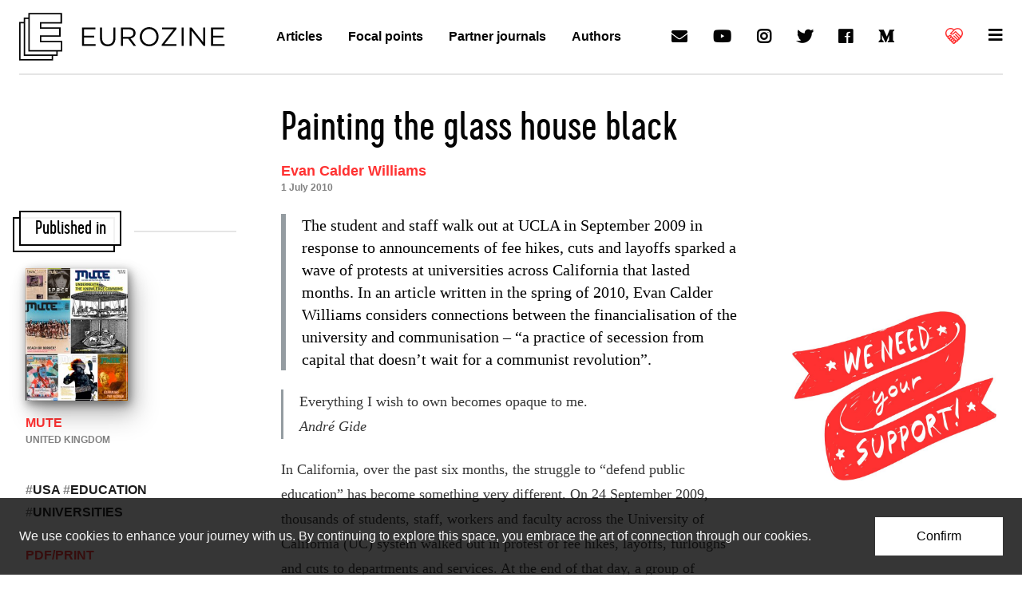

--- FILE ---
content_type: text/html; charset=UTF-8
request_url: https://www.eurozine.com/painting-the-glass-house-black/
body_size: 55317
content:
<!doctype html>
<html>
<head>
  <meta charset="utf-8">
  <title>Painting the glass house black | Eurozine</title>
  <meta name="viewport" content="width=device-width, initial-scale=1, user-scalable=yes">
  <link rel="shortcut icon" href="https://www.eurozine.com/wp-content/themes/eurozine-theme/img/favicon.png">
  <!-- Google Analytics -->
  <script>
  (function(i,s,o,g,r,a,m){i['GoogleAnalyticsObject']=r;i[r]=i[r]||function(){
  (i[r].q=i[r].q||[]).push(arguments)},i[r].l=1*new Date();a=s.createElement(o),
  m=s.getElementsByTagName(o)[0];a.async=1;a.src=g;m.parentNode.insertBefore(a,m)
  })(window,document,'script','https://www.google-analytics.com/analytics.js','ga');
  ga('create', 'UA-91131341-1', 'auto');
  ga('set', 'anonymizeIp', true);
  ga('send', 'pageview');
  </script>
  <!-- End Google Analytics -->
  <link rel="stylesheet" href="https://www.eurozine.com/wp-content/themes/eurozine-theme/static/build/master.css">
  <link rel="stylesheet" href="https://www.eurozine.com/wp-content/themes/eurozine-theme/static/fonts.css">
  <link rel="stylesheet" href="https://www.eurozine.com/wp-content/themes/eurozine-theme/static/custom.css">
  <link rel="stylesheet" href="https://www.eurozine.com/wp-content/themes/eurozine-theme/style.css">
  <link rel="stylesheet" href="https://use.fontawesome.com/releases/v5.5.0/css/solid.css">
  <link rel="stylesheet" href="https://use.fontawesome.com/releases/v5.5.0/css/brands.css">
  <!-- OG & META -->

    <meta property="og:title" content="Budget cuts at universities: Painting the glass house black">
  <meta name="title" content="Budget cuts at universities: Painting the glass house black">
  
    <meta property="og:description" content="The student and staff walk out at UCLA in September 2009 in response to announcements of fee hikes, cuts and layoffs sparked a wave of protests at universities across California that lasted months.">
  <meta name="description" content="The student and staff walk out at UCLA in September 2009 in response to announcements of fee hikes, cuts and layoffs sparked a wave of protests at universities across California that lasted months.">
  
    
  <script async src="https://pagead2.googlesyndication.com/pagead/js/adsbygoogle.js?client=ca-pub-4941550307734553"
       crossorigin="anonymous"></script>

  <script>
    function resizeIframe(obj) {
      obj.style.height = (obj.contentWindow.document.documentElement.scrollHeight + 20) + 'px';
    }
  </script>
  
</head>
<body class="col">

  <svg class="hide" xmlns="http://www.w3.org/2000/svg">
    <symbol id="ez-logo" viewBox="0 0 58 64"><path d="M58 37.59H29.83v-5.62h25.9V19.46h-25.9v-5.25h27.79V0H12.41v6.09h-6.2v6.09H0V64h45.59v-6.09h6.21V51.8H58V37.59zm-14.36 24.5H1.95V14.08h4.26V57.9h37.43v4.19zm6.2-6.09H8.16V7.99h4.26V51.8h37.43V56zm6.21-6.11H14.36V1.9h41.31v10.4H27.88v9.06h25.9v8.7h-25.9v9.43h28.17v10.4z"/></symbol>
    <symbol id="ez-title" viewBox="0 0 238 32"><path d="M215.43 31.47H238v-3.18h-19.08V17.46h16.87v-3.18h-16.87V3.71h18.86V.53h-22.35v30.94zm-35.78 0h3.4V6.1l19.97 25.37h2.78V.53h-3.4v24.8L182.92.53h-3.27v30.94zm-13.43 0h3.49V.53h-3.49v30.94zm-33.22 0h24.78v-3.14h-20.05l20.05-25.46V.53h-24.12v3.14h19.35L133 29.13v2.34zm-20.85-2.7c-7.07 0-12.19-5.75-12.19-12.77v-.09c0-7.03 5.04-12.69 12.1-12.69 7.07 0 12.19 5.75 12.19 12.77v.09c.01 7.04-5.03 12.69-12.1 12.69m-.09 3.23c9.41 0 15.81-7.47 15.81-16v-.09c0-8.53-6.32-15.91-15.72-15.91-9.41 0-15.81 7.47-15.81 16v.09c0 8.53 6.32 15.91 15.72 15.91M68.38 16.31V3.76h9.54c4.99 0 7.91 2.3 7.91 6.1v.09c0 3.98-3.31 6.37-7.95 6.37h-9.5zm-3.49 15.16h3.49V19.45h8.83l8.97 12.02h4.28l-9.5-12.64c4.86-.88 8.39-3.89 8.39-9.02v-.09c0-2.43-.88-4.6-2.39-6.1C85.02 1.68 81.97.53 78.17.53h-13.3v30.94zm-22.04.49c7.73 0 12.9-4.68 12.9-13.7V.53h-3.49v17.99c0 6.76-3.62 10.21-9.32 10.21-5.92 0-9.45-3.76-9.45-10.43V.53H30v17.99c-.01 8.75 5.21 13.44 12.85 13.44M0 31.47h22.57v-3.18H3.49V17.46h16.87v-3.18H3.49V3.71h18.86V.53H0v30.94z"/></symbol>
    <symbol id="ez-supportus" viewBox="0 0 22 22"><path d="M20,3c-1.2-1.2-2.9-1.9-4.7-1.9c-1.6,0-3.2,0.6-4.4,1.6C9.8,1.6,8.2,1,6.5,1C4.8,1,3.2,1.7,1.9,3c-2.6,2.6-2.6,6.8,0,9.3
    	L2.6,13v0c0,0.6,0.2,1.1,0.6,1.5c0.4,0.4,0.8,0.6,1.3,0.6c0,0.5,0.3,1,0.6,1.3c0.4,0.4,0.8,0.6,1.3,0.6c0,0.5,0.3,1,0.6,1.3
    	C7.5,18.8,7.9,19,8.4,19c0,0.5,0.3,1,0.6,1.3C9.5,20.8,10,21,10.6,21c0.6,0,1.1-0.2,1.5-0.6l1.2-1.1c0.3-0.3,0.4-0.6,0.5-0.9
    	c0.1,0,0.2,0,0.3,0c0.6,0,1.1-0.2,1.5-0.6c0.4-0.4,0.5-0.8,0.6-1.3c0.5,0,0.9-0.3,1.3-0.6c0.4-0.4,0.5-0.8,0.6-1.3
    	c1-0.1,1.7-0.8,1.9-1.8c0,0,0.1-0.1,0.1-0.1l0.2-0.3C22.6,9.7,22.6,5.6,20,3z M19.2,11L19.2,11l-4-4c0,0,0,0-0.1,0l-1.8-1.8
    	C13.2,5.1,13,5,12.8,5l0,0c-0.2,0-0.4,0.1-0.5,0.2L9.9,7.5C9.6,7.9,9.1,8.1,8.6,8.1c-0.3,0-0.5,0-0.8-0.2l3.9-3.9
    	c1-1,2.3-1.5,3.7-1.5C16.7,2.5,18,3,19,4s1.5,2.2,1.5,3.7C20.5,8.9,20,10.1,19.2,11L19.2,11z M12.8,8.6c-0.2,0-0.4,0.1-0.5,0.2
    	C12.1,9,12,9.2,12,9.4c0,0.2,0.1,0.4,0.2,0.5l3.4,3.4l0,0l0,0l0.5,0.5c0,0,0,0,0.1,0c0.1,0.1,0.1,0.2,0.1,0.4c0,0.2-0.1,0.4-0.2,0.4
    	c-0.1,0.1-0.3,0.2-0.4,0.2c-0.2,0-0.3,0-0.4-0.2l-4-4c-0.1-0.1-0.3-0.2-0.5-0.2c-0.2,0-0.4,0.1-0.5,0.2c-0.3,0.3-0.3,0.7,0,1.1l4,4
    	c0.1,0.1,0.2,0.3,0.2,0.4c0,0.2-0.1,0.4-0.2,0.4c-0.1,0.1-0.3,0.2-0.4,0.2c-0.2,0-0.3,0-0.4-0.2L13.1,16c0,0,0,0-0.1-0.1
    	c-0.3-0.3-0.7-0.4-1.1-0.4c0-0.5-0.3-0.9-0.6-1.3c-0.4-0.4-0.8-0.6-1.3-0.6c0-0.5-0.3-1-0.6-1.3C9,11.9,8.5,11.7,8,11.6
    	c0-0.5-0.3-1-0.6-1.3C7,9.9,6.5,9.7,5.9,9.7c-0.6,0-1.1,0.2-1.5,0.6l-1.1,1.1l-0.3-0.3c-1-1-1.5-2.2-1.5-3.6S2,4.9,2.9,3.9
    	c1-0.9,2.2-1.5,3.6-1.5c1.2,0,2.4,0.4,3.4,1.2L6.2,7.5C6,7.6,5.9,7.8,5.9,8c0,0.2,0.1,0.4,0.2,0.5c0.7,0.7,1.5,1,2.4,1
    	c0.9,0,1.8-0.4,2.4-1l1.8-1.8l5.3,5.3c0.2,0.3,0.2,0.6,0,0.8C18,12.9,17.8,13,17.7,13c-0.1,0-0.3,0-0.4-0.1l0-0.1l-4-4
    	C13.2,8.7,13,8.6,12.8,8.6z M10,19.3c-0.1-0.1-0.2-0.3-0.2-0.4c0-0.2,0.1-0.3,0.2-0.4l1.1-1.2c0.1-0.1,0.3-0.2,0.4-0.2
    	c0.2,0,0.3,0,0.4,0.2c0.1,0.1,0.2,0.3,0.2,0.4s0,0.3-0.2,0.4l-1.2,1.2c-0.1,0.1-0.3,0.2-0.4,0.2C10.3,19.4,10.2,19.4,10,19.3z
    	 M4.1,13.1c0-0.2,0-0.3,0.2-0.4l1.1-1.2c0.1-0.1,0.3-0.2,0.4-0.2c0.4,0,0.6,0.3,0.6,0.6c0,0.2,0,0.3-0.2,0.4l-1.1,1.1
    	c-0.1,0.1-0.3,0.2-0.4,0.2s-0.3,0-0.4-0.2C4.1,13.4,4.1,13.2,4.1,13.1z M6.2,14.5l1.2-1.1c0.1-0.1,0.3-0.2,0.4-0.2s0.3,0,0.4,0.2
    	s0.2,0.3,0.2,0.4s0,0.3-0.2,0.4l-1.1,1.2c-0.1,0.1-0.3,0.2-0.4,0.2c-0.2,0-0.3,0-0.4-0.2c-0.1-0.1-0.2-0.3-0.2-0.4
    	C6,14.9,6.1,14.7,6.2,14.5z M8.1,17.4c-0.1-0.1-0.2-0.3-0.2-0.4c0-0.2,0.1-0.3,0.2-0.4l1.1-1.2c0.1-0.1,0.3-0.2,0.4-0.2
    	c0.2,0,0.3,0,0.4,0.2c0.1,0.1,0.2,0.3,0.2,0.4c0,0.2,0,0.3-0.2,0.4l-1.2,1.2c-0.1,0.1-0.3,0.2-0.4,0.2C8.4,17.5,8.2,17.5,8.1,17.4z"
    	/></symbol>
  </svg>


  
  
    <aside class="cookies bg-black-80 color-white-95">
    <div class="wrap24">

      <div class="px05 py1 md-row justify-between items-center">
        <div class="px1 py05">
          <p class="lh4">We use cookies to enhance your journey with us. By continuing to explore this space, you embrace the art of connection through our cookies.</p>
        </div>
        <div class="px1 py05">
          <button class="button lh4 px1 py075 fw500 bg-white color-black ac">Confirm</button>
        </div>
      </div>

    </div>
  </aside>
  
  
    <header class="header">
      <input type="checkbox" id="menu" autocomplete="off">
      <nav id="menu-full">
        <div class="wrap24">

          <div class="px05" style="margin-top:4px;">
            <div class="px1 mb1 div color-black-10"></div>
          </div>

          <div class="sd-grid md-grid2 ld-grid4">
            <div class="px1">
              <ul class="p05 lh4 fw600">
                <li><a class="color-red-hover" href="/essays/">Articles</a></li>
                <li><a class="color-red-hover" href="/authors/">Authors</a></li>
                <li><a class="color-red-hover" href="/focal-points/">Focal points</a></li>
                <li><a class="color-red-hover" href="/reviews/">Eurozine review</a></li>
                <li><a class="color-red-hover" href="/journals/">Partner journals</a></li>
              </ul>
            </div>
            <div class="px1">
              <ul class="p05 lh4 fw600">
                <li><a class="color-red-hover" href="/associates/">Associates</a></li>
                <li><a class="color-red-hover" href="/collaborations/">Collaborations</a></li>
                <li><a class="color-red-hover" href="/chronology/">Network news</a></li>
                <li><a class="color-red-hover" href="/conferences/">Network meetings</a></li>
                <li><a class="color-red-hover" href="/network-projects/">Network projects</a></li>
              </ul>
            </div>
            <div class="px1">
              <ul class="p05 lh4 fw600">
                <li><a class="color-red-hover" href="/press-comments/">Press</a></li>
                <li><a class="color-red-hover" href="/about-eurozine/print-series/">Print series</a></li>
                <li><a class="color-red-hover" href="/imprint/">Imprint &amp; copyright</a></li>
                <li><a class="color-red-hover" href="/privacy-policy/">Privacy policy</a></li>
                <li><a class="color-red-hover" href="/press-logo-eurozine/">Logo</a></li>
              </ul>
            </div>
            <div class="px1">
              <ul class="p05 lh4 fw600">
                <li><a class="color-red-hover" href="/about-eurozine/">About Eurozine</a></li>
                <li><a class="color-red-hover" href="/eurozine-boards/">Boards</a></li>
                <li><a class="color-red-hover" href="/sponsors/">Sponsors</a></li>
                                <li><a class="color-red-hover" href="/contact/">Contact</a></li>
              </ul>
            </div>
          </div>

          <div class="px05 mb05">
            <div class="p1 div color-black-10"></div>
          </div>

          <div class="px05">
            <ul class="md-row justify-between items-center flex-wrap lh4">
  <li><a
    class="row items-center px1 nowrap color-red-hover"
    href="/newsletter/"
  ><i class="h4 icon icon-email mr05"></i>Newsletter</a></li>
  <li><a
    class="row items-center px1 nowrap color-red-hover"
    href="/reviews/"
  ><i class="h4 icon icon-email mr05"></i>Eurozine Review</a></li>
  <li><a
    class="row items-center px1 nowrap color-red-hover"
    target="_blank"
    rel="external nofollow"
    href="https://www.youtube.com/channel/UC18pL6cfTd6ZdMYlYSsRzcg"
  ><i class="h4 icon icon-brand icon-youtube mr05"></i>YouTube</a></li>
  <li><a
    class="row items-center px1 nowrap color-red-hover"
    target="_blank"
    rel="external nofollow"
    href="https://www.instagram.com/lookateurozine/"
  ><i class="h4 icon icon-brand icon-instagram mr05"></i>Instagram</a></li>
  <li><a
    class="row items-center px1 nowrap color-red-hover"
    target="_blank"
    rel="external nofollow"
    href="https://twitter.com/Eurozine"
  ><i class="h4 icon icon-brand icon-twitter mr05"></i>Twitter</a></li>
  <li><a
    class="row items-center px1 nowrap color-red-hover"
    target="_blank"
    rel="external nofollow"
    href="https://www.facebook.com/eurozine/"
  ><i class="h4 icon icon-brand icon-facebook mr05"></i>Facebook</a></li>
  <li><a
    class="row items-center px1 nowrap color-red-hover"
    target="_blank"
    rel="external nofollow"
    href="https://medium.com/@Eurozine"
  ><i class="h4 icon icon-brand icon-medium mr05"></i>Medium</a></li>
  <li><a
    class="row items-center px1 nowrap color-red"
    href="/support-eurozine/"
  ><svg class="inline-block mr05" width="22" height="22">
    <use xmlns:xlink="http://www.w3.org/1999/xlink" xlink:href="#ez-supportus"></use>
  </svg>Support us</a></li>
</ul>
          </div>

          <div class="p1">
            <div class="p05 div color-black-10"></div>
          </div>

        </div>
      </nav>
      <div class="wrap24" id="menu-top">

        <div class="row justify-between items-center">
          <div class="px05 row">
            <a class="p025 row items-center" href="/">
              <div class="p075"><svg id="logo" class="block" width="54" height="60">
                <title>Eurozine</title>
                <use xmlns:xlink="http://www.w3.org/1999/xlink" xlink:href="#ez-logo"></use>
              </svg></div>
              <div class="p075 hide md-show"><svg id="logo-title" class="block" width="180" height="24">
                <title>Eurozine</title>
                <use xmlns:xlink="http://www.w3.org/1999/xlink" xlink:href="#ez-title"></use>
              </svg></div>
            </a>
          </div>
          <nav class="p05 hide ld-show">
            <ul class="lh4 fw600 row">
              <li><a class="block p1 color-red-hover" href="/essays/">Articles</a></li>
              <li><a class="block p1 color-red-hover" href="/focal-points/">Focal points</a></li>
              <li><a class="block p1 color-red-hover" href="/journals/">Partner journals</a></li>
              <li><a class="block p1 color-red-hover" href="/authors/">Authors</a></li>
            </ul>
          </nav>
          <nav class="p05 hide ld-show">
            <ul class="h4 row">
              <li><a class="block p1 color-red-hover icon icon-email" href="/newsletter"><span class="hide">Newsletter</span></a></li>
              <li><a class="block p1 color-red-hover icon icon-brand icon-youtube" target="_blank" rel="external nofollow" href="https://www.youtube.com/channel/UC18pL6cfTd6ZdMYlYSsRzcg"><span class="hide">YouTube</span></a></li>
              <li><a class="block p1 color-red-hover icon icon-brand icon-instagram" target="_blank" rel="external nofollow" href="https://www.instagram.com/lookateurozine/"><span class="hide">Instagram</span></a></li>
              <li><a class="block p1 color-red-hover icon icon-brand icon-twitter" target="_blank" rel="external nofollow" href="https://twitter.com/Eurozine"><span class="hide">Twitter</span></a></li>
              <li><a class="block p1 color-red-hover icon icon-brand icon-facebook" target="_blank" rel="external nofollow" href="https://www.facebook.com/eurozine/"><span class="hide">Facebook</span></a></li>
              <li><a class="block p1 color-red-hover icon icon-brand icon-medium" target="_blank" rel="external nofollow" href="https://medium.com/@Eurozine"><span class="hide">Medium</span></a></li>
            </ul>
          </nav>
          <nav class="p05">
            <ul class="h4 row">
              <li><a
                class="block items-center icon p1 color-white color-red color-red-hover"
                href="/support-eurozine/"
              ><svg class="inline-block" width="22" height="22">
                <use xmlns:xlink="http://www.w3.org/1999/xlink" xlink:href="#ez-supportus"></use>
              </svg></a></li>
                            <li><label for="menu" class="block p1 color-red-hover icon icon-hamburger cursor-pointer" href="#" onclick="topMenuBg()"></label></li>
            </ul>
          </nav>
        </div>

      </div>
    </header>

    
  
  <main class="span1" id="main">

    
<div class="wrap24 px1">
  <div class="px05 div color-black-10"></div>
</div>

<div class="wrap24 py1 md">

  <div class="py05 md">
    <div class="py05 md">
      <!-- INTRO -->
      <div class="max40 mx">
        <div class="mx2">
          <h1 class="py05 h2 md-h1">Painting the glass house black</h1>
                    <ul class="py05 fw700 lh3 h5 color-red">
                        <li><a class="ul-white-10:hover" href="https://www.eurozine.com/authors/evan-calder-williams/">Evan Calder Williams</a></li>
                                    <p class="fw700 lh4 f4 color-black-50"><time datetime="2010-07-01T00:00:00+00:00"
                itemprop="datePublished">1 July 2010</time></p>
          </ul>
        </div>
      </div>

      <!--- RAILS -->

      <div class="holygrail">

        <div class="holygrail__center">
          <div class="max40 mx2">

            <!-- excerpt -->
                        <div class="my1 excerpt md-h1 lh2 serif"><p>The student and staff walk out at UCLA in September 2009 in response to announcements of fee hikes, cuts and layoffs sparked a wave of protests at universities across California that lasted months. In an article written in the spring of 2010, Evan Calder Williams considers connections between the financialisation of the university and communisation &#8211; &#8220;a practice of secession from capital that doesn&#8217;t wait for a communist revolution&#8221;.</p>
</div>
            
            <!-- main text -->

            <div class="py05">
              <div class="md-h5 copy lh5 serif color-black-80" id="main-text">
                <blockquote><p>Everything I wish to own becomes opaque to me.<br />
<em>André Gide</em></p></blockquote>
<p>In California, over the past six months, the struggle to &#8220;defend public education&#8221; has become something very different. On 24 September 2009, thousands of students, staff, workers and faculty across the University of California (UC) system walked out in protest of fee hikes, layoffs, furloughs and cuts to departments and services. At the end of that day, a group of students and teachers enter the Graduate Student Commons building at UC Santa Cruz and occupied it for a week. The months to come saw a sequence of direct actions up and down the state, too many to detail here in this brief sketch.<a href="#footnote-1" id="anchor-footnote-1"
                 data-trigger="manual"
                 data-placement="bottom"
                 data-toggle="popover"
                 data-html="TRUE"
                 data-content="For a complete time-line (up until the end of December), go to the online version of the After the Fall:… &lt;a href=&quot;#footnote-1&quot;&gt;&lt;span class=&quot;glyphicon glyphicon-circle-arrow-down&quot; aria-hidden=&quot;TRUE&quot;&gt;&lt;/span&gt;&lt;/a&gt;">1</a> Later in September and October, there were study-ins, sit-ins and open occupations at libraries in the UC and California State University (CSU) system. In November, while the UC Regents met at UCLA to discuss &#8211; and ultimately approve &#8211; a 32 per cent fee hike, as well as further cuts and layoffs, campuses erupted across the state, setting off an intense three-day wave of occupations, marches, sit-ins, blockades, demonstrations, arrests and shut-downs in Davis, Los Angeles, Santa Cruz, Berkeley, Fresno and San Francisco. Students are holding assemblies and arguing about what to do and how, dropping banners that declare <em>WE ARE THE CRISIS</em>, angering some, inspiring others. They throw dance parties in common spaces and wear masks to hide their faces. They write anonymous texts and analyse together. They make demands they know won&#8217;t be met, and they refuse to make demands. There are solidarity marches in New York City and Vienna, two cities where university occupations before and during this period furthered the sense of a general crisis, as well as an explicitly anti-capitalist response, that exceeds the particular &#8220;budget squeeze&#8221; of California.</p>
<p>In December 2009, students at San Francisco State University occupied the Business Building and renamed it Oscar Grant Memorial Hall after a young black man shot and killed by police a year prior. The &#8220;Live Week&#8221; at Berkeley, where Wheeler Hall was held open during the &#8220;dead week&#8221; before finals, ended when police came in the early morning and arrested the occupiers. That night, a group marched with torches to the Chancellor&#8217;s mansion. In the new year: library sit-ins at Davis, arrests and police confrontations at a benefit party for prior arrestees in San Francisco, a street party and riot in Berkeley following an occupation, and tireless planning for the long anticipated state-wide strike on 4 March and week of actions. The 4th was a day of massive marches, rallies, demonstrations, and occupations as students blocked entrances to their schools, made it possible for workers to join the picket lines, brought businesses to a halt, and spilled from their campuses into their cities and, in Oakland and Davis, onto the freeways.</p>
<p>What follows are a few observations from one living here in Santa Cruz through these months of struggles over what education is and what the real negation of capitalist relations can be. This is neither a representation of the &#8220;ultra-left&#8221; milieu as a whole nor my unique contribution.<a href="#footnote-2" id="anchor-footnote-2"
                 data-trigger="manual"
                 data-placement="bottom"
                 data-toggle="popover"
                 data-html="TRUE"
                 data-content="A clarification about these thoughts: unlike the majority of the texts and statements from the past six… &lt;a href=&quot;#footnote-2&quot;&gt;&lt;span class=&quot;glyphicon glyphicon-circle-arrow-down&quot; aria-hidden=&quot;TRUE&quot;&gt;&lt;/span&gt;&lt;/a&gt;">2</a> And this isn&#8217;t a remotely complete summary of either what&#8217;s happened or the theories which impelled or analysed such events.<a href="#footnote-3" id="anchor-footnote-3"
                 data-trigger="manual"
                 data-placement="bottom"
                 data-toggle="popover"
                 data-html="TRUE"
                 data-content="I strongly suggest two documents that do so more ably: Will Parrish and Darwin Bond-Graham&#039;s &quot;Who Runs… &lt;a href=&quot;#footnote-3&quot;&gt;&lt;span class=&quot;glyphicon glyphicon-circle-arrow-down&quot; aria-hidden=&quot;TRUE&quot;&gt;&lt;/span&gt;&lt;/a&gt;">3</a></p>
<p><div id="smartraise-embed"></div> 
<script>
(function(s,m,a,r,t,i,e){s[t]=s[t]||function(){(s[t].q=s[t].q||[]).push(arguments)},
i=m.createElement(a),e=m.getElementsByTagName(a)[0];i.async=1;i.src=r;e.parentNode.insertBefore(i,e);
})(window,document,'script','https://cms.smartraise.net/assets/js/lib/embed.js','smartraise');
smartraise('create', 'https://cms.smartraise.net', 'eurozine', 'donate', 'acct_1KiaPmDcU00XnbWV');
</script><p>Instead, I offer a short set of thoughts around the potential connections between two &#8220;isations&#8221;: <em>financialisation</em>, especially as it shapes the university, and <em>communisation</em> (a practice of communist measures of collectivity and secession from capital that doesn&#8217;t wait for a communist revolution), especially as it has emerged in connection with the recent upsurge of anti-capitalist currents in California and elsewhere in the US.<a href="#footnote-4" id="anchor-footnote-4"
                 data-trigger="manual"
                 data-placement="bottom"
                 data-toggle="popover"
                 data-html="TRUE"
                 data-content="This essay will be followed by a second part in which I consider in greater detail the specific tactics,… &lt;a href=&quot;#footnote-4&quot;&gt;&lt;span class=&quot;glyphicon glyphicon-circle-arrow-down&quot; aria-hidden=&quot;TRUE&quot;&gt;&lt;/span&gt;&lt;/a&gt;">4</a> Above all, I look toward this in terms of what is ultimately a practical struggle to elaborate, and displace, a fraught dialectic between the transparency and opacity of contemporary capitalism.</p>
<p>To claim that &#8220;financialisation&#8221; (the increased prevalence of producing &#8220;value&#8221; by passing capital through financial instruments and institutions) is an overarching structure that determines the shape of the university, especially in the UC, California State University (CSU) and California Community College (CCC) systems, doesn&#8217;t require allegiance to a conspiratorial follow-the-money tendency. It&#8217;s a fact, and one largely avowed by those who&#8217;ve helped steer the public education system here into the shoals. In July 2009, the UC Board of Regents &#8211; the corporate entity that governs the UC and through whose name the money flows &#8211; declared a &#8220;state of financial emergency&#8221;, granted emergency powers to UC President Mark Yudof, and set in motion the most recent round of tuition hikes, layoffs, furloughs and cuts that augmented the general sense that the ongoing crisis of the public education&#8217;s &#8220;value&#8221; had become an emergency, albeit one hastened by those very emergency measures. By all accounts, the worst is yet to come. Barring a near unthinkable change of course, the unmistakable air of anxiety across the state will find its suspicions more than bleakly confirmed this year and next: all reasonable estimates point toward further, and more severe fee hikes, lay-offs, furloughs, budgetary contractions, departmental closures, increased reliance on the higher tuition fees of non-resident students, fewer classes offered and more students packed into those classes.</p>
<p>However, a drastic, or even moderate shift, in the management style of the UC and the financial mechanisms on which it depends is unthinkable but not for the often-cited reason of the greed and incompetence of the Regents, however true both designations are. Rather, this is a &#8220;state of emergency&#8221; in a more old-school Marxist sense: it&#8217;s just business as usual. The privatisation of the UC system is neither shocking nor new.<a href="#footnote-5" id="anchor-footnote-5"
                 data-trigger="manual"
                 data-placement="bottom"
                 data-toggle="popover"
                 data-html="TRUE"
                 data-content="See Parrish and Bond-Graham for more on this, &quot;Who Runs the University of California?&quot; at: www&lt;i class=&quot;dot&quot;&gt;&lt;/i&gt;counterpunch&lt;i class=&quot;dot&quot;&gt;&lt;/i&gt;org… &lt;a href=&quot;#footnote-5&quot;&gt;&lt;span class=&quot;glyphicon glyphicon-circle-arrow-down&quot; aria-hidden=&quot;TRUE&quot;&gt;&lt;/span&gt;&lt;/a&gt;">5</a> On the contrary, to envision these new measures as exceptional buys into the narrative peddled by Yudof and the Regents: <em>just a few lean years, we all need to sacrifice a bit, and all together now&#8230;</em></p>
<p>Yet one shouldn&#8217;t dismiss the specificity of how &#8220;financialisation&#8221; feeds into this narrative of exception and the broader crisis of capitalist reproduction.<a href="#footnote-6" id="anchor-footnote-6"
                 data-trigger="manual"
                 data-placement="bottom"
                 data-toggle="popover"
                 data-html="TRUE"
                 data-content="The public education system, we should add, of the state which itself constitutes the 8th largest economy… &lt;a href=&quot;#footnote-6&quot;&gt;&lt;span class=&quot;glyphicon glyphicon-circle-arrow-down&quot; aria-hidden=&quot;TRUE&quot;&gt;&lt;/span&gt;&lt;/a&gt;">6</a> We need to ask: how does it affect the university as such (and the positions of its students and workers), and how do these effects relate to the wider crisis of profitability behind the trend toward increased reliance on financialised capital?</p>
<p>Underlying the litany of real and urgent concerns about quality of life and education lies a more diffuse problem, that of a tension and slippage between the <em>transparent</em> and the <em>opaque</em>, both as concepts that describe the operations of capital and as experiences of every day life that grapple with such operations.<a href="#footnote-7" id="anchor-footnote-7"
                 data-trigger="manual"
                 data-placement="bottom"
                 data-toggle="popover"
                 data-html="TRUE"
                 data-content="To take a few: the inability of workers to make a decent living wage, students working and borrowing more… &lt;a href=&quot;#footnote-7&quot;&gt;&lt;span class=&quot;glyphicon glyphicon-circle-arrow-down&quot; aria-hidden=&quot;TRUE&quot;&gt;&lt;/span&gt;&lt;/a&gt;">7</a> What do I mean by this? It&#8217;s been shown that the extra capital raised by hiking student fees and slashing workers&#8217; hours will not go to alleviating the particular problems faced by those groups. Rather, these &#8220;cost-saving measures&#8221; were made at the behest of credit agencies so as to maintain a good bond rating and invest in &#8220;capital projects&#8221;:<a href="#footnote-8" id="anchor-footnote-8"
                 data-trigger="manual"
                 data-placement="bottom"
                 data-toggle="popover"
                 data-html="TRUE"
                 data-content="This led, in turn, to the occupation blog/set of writings under the impeccably named &quot;Anti-Capital Projects&quot;&lt;i class=&quot;dot&quot;&gt;&lt;/i&gt;… &lt;a href=&quot;#footnote-8&quot;&gt;&lt;span class=&quot;glyphicon glyphicon-circle-arrow-down&quot; aria-hidden=&quot;TRUE&quot;&gt;&lt;/span&gt;&lt;/a&gt;">8</a> above all, construction of research facilities to bring building contracts, outside firms and a further push toward the envisioned privatisation of the system as a whole. Yet what&#8217;s at stake here goes beyond both the fact that the intended projects (biomedical, military, etc.) are anathema to the &#8220;Left&#8221; and that the situation demands individual students take out more loans, at a higher rate of interest, to allow the Regents to continue to borrow at a lower rate.<a href="#footnote-9" id="anchor-footnote-9"
                 data-trigger="manual"
                 data-placement="bottom"
                 data-toggle="popover"
                 data-html="TRUE"
                 data-content="Again, one need not be a historical materialist to see something very wrong, and justifiably rage-inducing… &lt;a href=&quot;#footnote-9&quot;&gt;&lt;span class=&quot;glyphicon glyphicon-circle-arrow-down&quot; aria-hidden=&quot;TRUE&quot;&gt;&lt;/span&gt;&lt;/a&gt;">9</a> Rather, it is a further extension of financialisation&#8217;s basic move: the decoupling of monetary &#8220;cause and effect&#8221;. Or, in a different register, of capital invested to supposed worth gained.</p>
<p>Obviously, this isn&#8217;t structurally new in the least. What&#8217;s new is the <em>affective</em> texture of it, the mode of comportment &#8211; that is, humiliation &#8211; required to deal with an apparatus of self-reproduction that so baldly flaunts its opacity. It obfuscates the tangled web, particularity its operations, but not their vast distance from the explicit reasons given for paying more and earning less. The problem isn&#8217;t that almost no one &#8220;gets&#8221; the alchemical intricacies of contemporary finance, but rather that it won&#8217;t let any of us forget the asserted fact of its unknowability. We&#8217;re asked to peer in and to see nothing other than a procedural apparatus &#8220;too complicated to explain&#8221;. Nothing other than the dark echo of feeling cheated. Who can be surprised, then, that many of the demands put to the UC system, and the subsequent elation of some when it was announced that it would be audited, centre around that obscure object of desire hidden from public view: the budget. As if the curtain will be thrown back, light will shine through and all will become clear. As if we were still capable of surprise.</p>
<p><img decoding="async" class="size-medium alignleft" src="/UserFiles/illustrations/uc_STRIKE_poster-468w.jpg" alt="" /></p>
<p>But what&#8217;s there to see anyway? This isn&#8217;t to disavow the necessary work of untangling the rat&#8217;s nest of money or the recognition that &#8220;spectral&#8221; operations of fictitious capital have profound effects, above all the loss of jobs and homes. But the opacity of financialisation is declarative. And we shouldn&#8217;t trust either naturalised accounts of it, that it is the regenerative future of capitalism &#8211; the triumph of the immaterial and spectral, moving phantom capital across borders with ease &#8211; or that it is genuinely opaque and dense. For it is not the shape of a new mode of production or phase in capital: this brash and tenuous architecture of the present is ultimately a glass house. Not just the glass ceiling of foreclosed access, not just the glass floor between production and reproduction but an entire set of walls and barriers that hide nothing.<a href="#footnote-10" id="anchor-footnote-10"
                 data-trigger="manual"
                 data-placement="bottom"
                 data-toggle="popover"
                 data-html="TRUE"
                 data-content="I draw the &quot;glass floor&quot; metaphor from Théorie Communiste&#039;s writings on the Greek riots&lt;i class=&quot;dot&quot;&gt;&lt;/i&gt; Available in… &lt;a href=&quot;#footnote-10&quot;&gt;&lt;span class=&quot;glyphicon glyphicon-circle-arrow-down&quot; aria-hidden=&quot;TRUE&quot;&gt;&lt;/span&gt;&lt;/a&gt;">10</a> We can&#8217;t know all the arcane methods of its construction, but we can see straight through it. Mistaken for opacity is the warped, constant image refracted through it: the fact that<em> it doesn&#8217;t work</em>, that this form of speculation and risk badly veils the older story of declining profitability and the total crisis of the system.</p>
<p>It is an obstinate, hostile nothing that can&#8217;t be known, because it isn&#8217;t a regime of production itself. Only a set of relations, extractions and circulations erected over industrial capital&#8217;s slow-motion failure. The &#8220;absent future&#8221; written of here in California isn&#8217;t just a wintry metaphor to capture how it feels to be a student or worker confronting the years to come. It&#8217;s the reality of a situation in which, as of January, 6.3 million Americans had been out of work for longer than six months, the California unemployment rate (12.5 percent) is the highest on record, and only 46 per cent of those between the ages of 16-24 had jobs &#8211; the lowest since the count began in 1948. The absent future is doubly the end of seemingly profitable speculation on the future, and the end of work for increasing numbers of those made yet more desperate by the contraction of easily available household credit.</p>
<p>Communisation, then, is also the end of work. Not a theory to be enacted but a set of experiments without end, not a project to be fulfilled but a rejection remade anew each time. It elaborates labour&#8217;s negation, working out capital&#8217;s collapse through the recognition that it can have no determinate collapse. No longer the thought of revolution per se, imagining we can shatter this glass house and build anew, or leave it behind for a phantom clarity of simpler things. Rather, this is the practice of occupying the house and painting it black, with unsure, messy, shared actions that test and stain the transparent forms of the present to better see where we stand.<a href="#footnote-11" id="anchor-footnote-11"
                 data-trigger="manual"
                 data-placement="bottom"
                 data-toggle="popover"
                 data-html="TRUE"
                 data-content="A longer issue, taken up in part two of this essay, is how to relate this figure of the glass house to… &lt;a href=&quot;#footnote-11&quot;&gt;&lt;span class=&quot;glyphicon glyphicon-circle-arrow-down&quot; aria-hidden=&quot;TRUE&quot;&gt;&lt;/span&gt;&lt;/a&gt;">11</a> To stretch and strain past what is legitimate toward the possibility of having more in common than the fear of what&#8217;s to come.</p>
<p>That&#8217;s the drift, anyhow. And it points us to the immediate question: is that really the case in California? Are these events of &#8220;real&#8221; secession and disruption able to subtract sites from the flows of capital through obstruction and the abolition of ourselves as students, workers, non-workers, radicals? Why is the set of thoughts around communisation suddenly visible in struggles here, along with new faces and stated anti-capitalist agendas in the midst of a struggle for affordable public education? <em>Is this what communisation looks like?</em></p>
<p>The most honest answer can only be: <em>we really don&#8217;t know</em>. Not because we don&#8217;t think about this, but because we haven&#8217;t done this sort of thing before, and each time we try something, push further and regroup, forge new circuits of friendship or dissolve other patterns and allegiances, each time a text is written, a banner dropped, a door barricaded, the situation changes. We can rather simply answer the banal question of why all these &#8220;young people&#8221; in California are reading, and framing parts of this movement in terms of, texts associated with European ultra-left/insurrectionary anarchist trajectories &#8211; Tiqqun/Invisible Committee, Dauvé and Nesic, Théorie Communiste, Debord, strands of Italian <em>autonomia</em>, TPTG, so on.<a href="#footnote-12" id="anchor-footnote-12"
                 data-trigger="manual"
                 data-placement="bottom"
                 data-toggle="popover"
                 data-html="TRUE"
                 data-content="For example, one could surely prove, with hard data, that the phrase &quot;human strike&quot; is uttered with far… &lt;a href=&quot;#footnote-12&quot;&gt;&lt;span class=&quot;glyphicon glyphicon-circle-arrow-down&quot; aria-hidden=&quot;TRUE&quot;&gt;&lt;/span&gt;&lt;/a&gt;">12</a> First, a question of personal transmission: these texts matter to a number of people who&#8217;ve been involved in the struggles here, and they&#8217;ve shared them with friends because they see them as relevant to the situation.<a href="#footnote-13" id="anchor-footnote-13"
                 data-trigger="manual"
                 data-placement="bottom"
                 data-toggle="popover"
                 data-html="TRUE"
                 data-content="Relevant, in part, as other instances of attempts to think about an &quot;anti-politics&quot; fundamentally opposed… &lt;a href=&quot;#footnote-13&quot;&gt;&lt;span class=&quot;glyphicon glyphicon-circle-arrow-down&quot; aria-hidden=&quot;TRUE&quot;&gt;&lt;/span&gt;&lt;/a&gt;">13</a> Second, and perhaps more importantly, there is a nearly accidental consonance: the concrete situations analysed may be different, yet something echoes between, for example, an attempt to grasp the limits of anti-CPE struggles in France and the limits of education struggles here. But one shouldn&#8217;t presume a naïve application of theory to a different context, as if a &#8220;how to communise the contemporary catastrophe&#8221; handbook was read and mutely applied. It is indeed a genuine tension to not become frozen in a glance to the East, constantly checking our sparks against what often seem like hotter fires on the Continent. And moreover, to find a mode of articulation that doesn&#8217;t feel like rehash: my own writing and thinking is plagued by this difficult task of grounding itself here, on this terrain both too familiar to be noticed and too mutable, marked by every attempt to take hold of it.</p>
<p>But if our writing falters, these discontinuous, searching and explosive moments of disruption and collective action, willing to try beyond the stale dysphoria of feared error, succeed. It isn&#8217;t that they are going to achieve a set goal or &#8220;save&#8221; public education, although it&#8217;s certain that they have been instrumental in calling wider attention to these issues and have helped put direct-action tactics back on the table after a long hiatus. It isn&#8217;t that they express the general will, although the past six months have traced the arc from a few &#8220;adventurists&#8221; to swarms of those who can now start to envisage materially displacing an order of work, school, debt and rent, along with the crippling anxiety about the loss of opportunities that order enabled. It isn&#8217;t that they laid bare basic truths of state repression, although we&#8217;ve watched friends get jailed and hurt. It isn&#8217;t that they expose the buried power lines of property and power (although California has now seen its students seize buildings and blockade highways and campuses), because they thought that this disruption would bring out the differences between what is public in practice and public in name alone. No, if they succeed, it&#8217;s for other reasons. For they&#8217;ve ventured a key double principle:</p>
<p>1. Even moderate reforms &#8211; to education, to the patterns of finance and construction &#8211; will only be possible with mass disruption of &#8220;business as usual&#8221;<br />
2. The mass required for this mass disruption will only emerge through acts of disruption, in the shared experience of the general strike, the rent, tuition, and debt strike, the occupation, the street party, the sit-in, the walk-out, the auto-reduction, the wildcat, the riot, and the blockade</p>
<p>Not that such actions are magically transformative, producing this mass <em>ex nihilo</em>, or that such negations automatically articulate a &#8220;positive&#8221; content. And it&#8217;s true that such actions, divisive and threatening as they can be, will create rifts in populations. But with those experiences and with these rifts come also the occasions for conversations before, during and after attempts to think things through which such a mass coalesces. It is the recognition that no amount of planning can tell us what will happen &#8211; and as such, what matters is to try &#8211; and ceaselessly try to situate ourselves again in a landscape formed of such trials and the inertial blockages they encounter.<br />
<img decoding="async" class="size-medium alignleft" src="/UserFiles/illustrations/AfterTheFall_468.jpg" alt="" /></p>
<p>More starkly, the measure of success is the undermining of the category of success. In the contemporary climate, what would such a category even mean? To be sure, there are major gains to be made &#8211; concrete improvements to public education, better wages and conditions for its employees, networks of mutual aid and solidarity for those grappling most with debt and poverty. One of the senses of the slogan &#8211; <em>WE WANT EVERYTHING</em> &#8211; central to these past months, a slogan taken above all as a declaration to not settle for anything less than negation of the whole structural order, is also that we want <em>everything along the way</em>: we want workers to be treated fairly, we want school to be free, we want to never work, we want to learn without degrees, we want debt cancelled, we want to bring it all to a halt so we can see where we stand and start otherwise. Because, crucially, there can be no end-goal: to speak of &#8220;insurrection&#8221; shouldn&#8217;t be to speak of a far-off horizon to come, but rather a process of trying and testing, of leaving behind and digging in. Is what&#8217;s happening here a successful start to &#8220;communisation&#8221;? Not in any determinate way measurable against some template or text. What&#8217;s happened here, in the centre and on the periphery of a struggle over public education and financialisation, isn&#8217;t anything that looks like full appropriation and redistribution of materials, and it isn&#8217;t the full secession of pockets of friends and comrades from the circuits of work and school.</p>
<p>But like the moments in Vienna and Athens, Zagreb and New York, Mexico City and Marseilles, this is on our own terrain and our own terms, terrain and terms we can&#8217;t know other than through the experiments of our small breakdowns and flare-ups. It&#8217;s an alternate cartography of California just getting started, and it can&#8217;t be measured by writings from afar, or even from nearby. Rather, <em>what happens</em> keeps outstripping <em>what was supposed to happen</em>, as it&#8217;s necessarily inflected by the particular settings and the context of emerging from the university to push toward other grounds. Old tactics and slogans are used differently, and new ones stumbled upon. And, appropriately, with a very West Coast bent to it all: <em>dance party</em> becomes open code for <em>illegal occupation</em>, and during a riot in Berkeley, a few &#8220;ghost ride the whip&#8221;, the Bay Area hip hop-derived practice of dancing on and alongside a driverless car as it moves ahead in gear. Goofy, sure, but also a distinctly Californian figure of communisation, at first glimpse, a homegrown critique of the financialised present.<a href="#footnote-14" id="anchor-footnote-14"
                 data-trigger="manual"
                 data-placement="bottom"
                 data-toggle="popover"
                 data-html="TRUE"
                 data-content="As a friend put it pithily in an off-hand comment, Communiqué from an Absent Driver&lt;i class=&quot;dot&quot;&gt;&lt;/i&gt;… &lt;a href=&quot;#footnote-14&quot;&gt;&lt;span class=&quot;glyphicon glyphicon-circle-arrow-down&quot; aria-hidden=&quot;TRUE&quot;&gt;&lt;/span&gt;&lt;/a&gt;">14</a> The auto lurches forward, there&#8217;s no driver at the wheel, no direction or reason: <em>for we have got out</em>. No longer stuck in deadlocked traffic, not guarding from within the sanctity of the leased vehicle, not just waiting for the crash to come harder, not trudging home, but out there, taking pleasure together with others who know this can&#8217;t go on. From the glass house to the empty car, learning how to take and make shelter otherwise, leaving the motor wheezing as we join each other in the street. How does this end? We can&#8217;t know. But there&#8217;s only one way to find out.</p>
<p>Author&#8217;s note: this piece was written at a very particular moment this past spring, and although the events it speaks of in the present tense are now several months past, I¹ve left it as it was written then, as a marker and capture of that time. Since it was written, there have been further actions, but above all, the sense of a calm before the storm, a quiet gathering before the fall: the university is in summer recess and many of those involved are catching breath, reflecting and rethinking strategy, travelling to talk and share information with those involved in similar struggles elsewhere, and preparing for what will surely be a hotter autumn.</p>

              </div>
              <div class="py05"></div>

              <!-- footnotes -->

                            <div class="my1 md-py05 footnote">

                                <div class="py05 md-row justify-left">

                  <div class="">

                    <p class="color-black-50 py05" style="width: 35px">
                      <a class="fw600 color-red" id="footnote-1"
                        href="#anchor-footnote-1">

                        1
                      </a>
                    </p>
                  </div>
                  <div class="px1">
                    <p class="color-black-50 py05 copy"><code>For a complete time-line (up until the end of December), go to the online version of the <em>After the Fall: Communiqués from Occupied California</em>, pp.18 and 19 of the PDF, <a href="http://afterthefallcommuniques.info/?p=77">http://afterthefallcommuniques.info/?p=77</a></code></p>
                  </div>

                </div>
                                <div class="py05 md-row justify-left">

                  <div class="">

                    <p class="color-black-50 py05" style="width: 35px">
                      <a class="fw600 color-red" id="footnote-2"
                        href="#anchor-footnote-2">

                        2
                      </a>
                    </p>
                  </div>
                  <div class="px1">
                    <p class="color-black-50 py05 copy"><code>A clarification about these thoughts: unlike the majority of the texts and statements from the past six months, this isn't anonymous or from an autonomous collective. It doesn't aim to represent the movement as a whole, or even the "ultra-left" current of it. (Neither have the other writings emerging from collectives and committees, groups of friends and strangers brought together: to claim that they misrepresent others involved is to miss the point that they aren't interested in speaking for a "movement", only for a passing moment and an attempt to situate it in its passage.) That said, the thoughts that follow are not "my own". They are inflected, to be sure, by my tendencies, but I have no proprietary relationship to them: if anything, they are a brief, incomplete crystallisation of countless conversations had and overheard, arguments made in private and printed en masse and, above all, instances of <em>acting</em>.</code></p>
                  </div>

                </div>
                                <div class="py05 md-row justify-left">

                  <div class="">

                    <p class="color-black-50 py05" style="width: 35px">
                      <a class="fw600 color-red" id="footnote-3"
                        href="#anchor-footnote-3">

                        3
                      </a>
                    </p>
                  </div>
                  <div class="px1">
                    <p class="color-black-50 py05 copy"><code>I strongly suggest two documents that do so more ably: Will Parrish and Darwin Bond-Graham's "Who Runs the University of California?", on the financial structures at work in the UC system, and the newspaper, <em>After the Fall: Communiqués from Occupied California</em>, which includes key occupation texts from the fall plus new writing that both recounts and covers new ground in elaborating the "ultra-left" perspective.</code></p>
                  </div>

                </div>
                                <div class="py05 md-row justify-left">

                  <div class="">

                    <p class="color-black-50 py05" style="width: 35px">
                      <a class="fw600 color-red" id="footnote-4"
                        href="#anchor-footnote-4">

                        4
                      </a>
                    </p>
                  </div>
                  <div class="px1">
                    <p class="color-black-50 py05 copy"><code>This essay will be followed by a second part in which I consider in greater detail the specific tactics, trends, and theories that have emerged over the past six months. Available on Socialism and/or Barbarism: <a href="http://socialismandorbarbarism.blogspot.com/2010/03/painting-glass-house-black-part-two.html">socialismandorbarbarism.blogspot.com</a></code></p>
                  </div>

                </div>
                                <div class="py05 md-row justify-left">

                  <div class="">

                    <p class="color-black-50 py05" style="width: 35px">
                      <a class="fw600 color-red" id="footnote-5"
                        href="#anchor-footnote-5">

                        5
                      </a>
                    </p>
                  </div>
                  <div class="px1">
                    <p class="color-black-50 py05 copy"><code>See Parrish and Bond-Graham for more on this, "Who Runs the University of California?" at: <a href="http://www.counterpunch.org/parrish03012010.html">www.counterpunch.org</a></code></p>
                  </div>

                </div>
                                <div class="py05 md-row justify-left">

                  <div class="">

                    <p class="color-black-50 py05" style="width: 35px">
                      <a class="fw600 color-red" id="footnote-6"
                        href="#anchor-footnote-6">

                        6
                      </a>
                    </p>
                  </div>
                  <div class="px1">
                    <p class="color-black-50 py05 copy"><code>The public education system, we should add, of the state which itself constitutes the 8th largest economy in the world.</code></p>
                  </div>

                </div>
                                <div class="py05 md-row justify-left">

                  <div class="">

                    <p class="color-black-50 py05" style="width: 35px">
                      <a class="fw600 color-red" id="footnote-7"
                        href="#anchor-footnote-7">

                        7
                      </a>
                    </p>
                  </div>
                  <div class="px1">
                    <p class="color-black-50 py05 copy"><code>To take a few: the inability of workers to make a decent living wage, students working and borrowing more to pay back for an education with fewer and more crowded classes, whole departments going under, increased emphasis on aspects of the education sector able to bring in private research dollars, the infamous rise of precarity for graduate students and lecturers.</code></p>
                  </div>

                </div>
                                <div class="py05 md-row justify-left">

                  <div class="">

                    <p class="color-black-50 py05" style="width: 35px">
                      <a class="fw600 color-red" id="footnote-8"
                        href="#anchor-footnote-8">

                        8
                      </a>
                    </p>
                  </div>
                  <div class="px1">
                    <p class="color-black-50 py05 copy"><code>This led, in turn, to the occupation blog/set of writings under the impeccably named "Anti-Capital Projects". For a detailed discussion of the financial instruments behind this use of tuition, see Bob Meister's key text, "They Pledged Your Tuition", available at: <a href="http://www.cucfa.org/news/2009_oct11.php">www.cucfa.org/news</a></code></p>
                  </div>

                </div>
                                <div class="py05 md-row justify-left">

                  <div class="">

                    <p class="color-black-50 py05" style="width: 35px">
                      <a class="fw600 color-red" id="footnote-9"
                        href="#anchor-footnote-9">

                        9
                      </a>
                    </p>
                  </div>
                  <div class="px1">
                    <p class="color-black-50 py05 copy"><code>Again, one need not be a historical materialist to see something very wrong, and justifiably rage-inducing in such a laid-bear state of affairs.</code></p>
                  </div>

                </div>
                                <div class="py05 md-row justify-left">

                  <div class="">

                    <p class="color-black-50 py05" style="width: 35px">
                      <a class="fw600 color-red" id="footnote-10"
                        href="#anchor-footnote-10">

                        10
                      </a>
                    </p>
                  </div>
                  <div class="px1">
                    <p class="color-black-50 py05 copy"><code>I draw the "glass floor" metaphor from Théorie Communiste's writings on the Greek riots. Available in English at: <a href="http://www.riff-raff.se/wiki/en/theorie_communiste/the_glass_floor">www.riff-raff.se</a></code></p>
                  </div>

                </div>
                                <div class="py05 md-row justify-left">

                  <div class="">

                    <p class="color-black-50 py05" style="width: 35px">
                      <a class="fw600 color-red" id="footnote-11"
                        href="#anchor-footnote-11">

                        11
                      </a>
                    </p>
                  </div>
                  <div class="px1">
                    <p class="color-black-50 py05 copy"><code>A longer issue, taken up in part two of this essay, is how to relate this figure of the glass house to older legacies of revolutionary movements. Walter Benjamin, commenting on Breton, wrote that "to live in a glass house is a revolutionary virtue par excellence": in that sense, it was a triumph of publicness and shamelessness over bourgeois notions of the domestic and private. Yet the contemporary tendency toward a language of the <em>invisible</em> and of the <em>opaque</em> signals not just a rhetorical preference but also a registration of a profoundly different political-economic situation.</code></p>
                  </div>

                </div>
                                <div class="py05 md-row justify-left">

                  <div class="">

                    <p class="color-black-50 py05" style="width: 35px">
                      <a class="fw600 color-red" id="footnote-12"
                        href="#anchor-footnote-12">

                        12
                      </a>
                    </p>
                  </div>
                  <div class="px1">
                    <p class="color-black-50 py05 copy"><code>For example, one could surely prove, with hard data, that the phrase "human strike" is uttered with far more frequency than six months ago.</code></p>
                  </div>

                </div>
                                <div class="py05 md-row justify-left">

                  <div class="">

                    <p class="color-black-50 py05" style="width: 35px">
                      <a class="fw600 color-red" id="footnote-13"
                        href="#anchor-footnote-13">

                        13
                      </a>
                    </p>
                  </div>
                  <div class="px1">
                    <p class="color-black-50 py05 copy"><code>Relevant, in part, as other instances of attempts to think about an "anti-politics" fundamentally opposed to representational governance and also aware of the limits of more traditional articulations (parties, unions) of worker power, particularly in the contemporary moment.</code></p>
                  </div>

                </div>
                                <div class="py05 md-row justify-left">

                  <div class="">

                    <p class="color-black-50 py05" style="width: 35px">
                      <a class="fw600 color-red" id="footnote-14"
                        href="#anchor-footnote-14">

                        14
                      </a>
                    </p>
                  </div>
                  <div class="px1">
                    <p class="color-black-50 py05 copy"><code>As a friend put it pithily in an off-hand comment, <em>Communiqué from an Absent Driver</em>.</code></p>
                  </div>

                </div>
                
              </div>
              
              <!-- signature / stats -->



              <div class="max40 mx signature py05">
                <div class="md-grid md-grid2 p1 px2">
                  <div class="">

                    <p class="py1 f2 lh3">Published 1 July 2010
                                            <br />Original in English
                                                                                        <br />First published by www.metamute.org
                                          </p>

                  </div>
                  <div class="">
                    <p class="py1 f2 lh3">
                                            Contributed by Mute
                                                                  © Evan Calder Williams / Mute / Eurozine
                                          </p>
                    <!-- PDF -->

                    <a class="color-red ul-black-10:hover fw700" href="https://www.eurozine.com/painting-the-glass-house-black/?pdf"
                      target="new">PDF/PRINT</a>


                  </div>
                </div>
              </div>

              <!-- promotion -->

              
              <div class="py05"></div>


            </div>

          </div>
        </div>


        <!-- LEFT RAIL -->

        <div class="holygrail__left">


          <!-- PHOTO -->
          
          <!-- LANGUAGES -->
          
          <!-- JOURNAL COVER -->

                    <header class="p1 row items-center">
  <div class="px05">
    <h2 class="ez-boxed p05 h3 lh2 fw400">Published in</h2>
  </div>
  <div class="p05 span1 div color-black-10"></div>
</header>
          <div class="px1">

            <div class="px05">

              
              <aside class="">
                                <figure class="p05"><a class="journal__cover block max8" href="https://www.eurozine.com/journals/mute/"><img
                      class="block w100" src="https://www.eurozine.com/wp-content/uploads/2017/01/9d0de0f5e098a9e26520327e22a50537.jpg"
                      srcset="https://www.eurozine.com/wp-content/uploads/2017/01/9d0de0f5e098a9e26520327e22a50537.jpg 128w,https://www.eurozine.com/wp-content/uploads/2017/01/38b139430003be5616e474f7d0050e87.jpg 256w"
                      alt="mute covers"></a>

                  <ul class="py1 fw600 lh4 uc color-red">
                    <li><a class="ul-white-10:hover" href="https://www.eurozine.com/journals/mute/">Mute</a></li>
                    <li>
                      <p class="f4 color-black-50">United Kingdom</p>
                    </li>
                  </ul>

                </figure>
                

              </aside>
                          </div>
          </div>
          
          <!-- ASSOCIATES -->

          <div class="px1">
            <div class="px05">

              
            </div>
          </div>



          <!-- TAGS -->
          <div class="p1">
            <div class="px1">
              <div class="">
                                <a href="https://www.eurozine.com/tag/usa/" class="color-black-90 fw700 uc lh5"><span
                    class="color-black-50">#</span>USA </a>
                                <a href="https://www.eurozine.com/tag/education/" class="color-black-90 fw700 uc lh5"><span
                    class="color-black-50">#</span>education </a>
                                <a href="https://www.eurozine.com/tag/universities/" class="color-black-90 fw700 uc lh5"><span
                    class="color-black-50">#</span>universities </a>
                              </div>
            </div>
          </div>

          <!-- PDF -->
          <div class="p1">
            <div class="px05">
              <div class="px05">
                <a class="color-red ul-black-10:hover fw700" href="https://www.eurozine.com/painting-the-glass-house-black/?pdf" target="new">PDF/PRINT</a>
              </div>
            </div>
          </div>

          <!-- ACADEMIC PARTNER -->
                    <!-- FOCAL POINT ACADEMIC PARTNER -->
          

          <!-- FOCAL POINT -->
          <div class="py1">


            


          </div>

          <!-- SHARE -->
          <div class="py05">
            <div class="px05">



              <div class="p05">
                <header class="p1 row items-center">
  <div class="px05">
    <h2 class="ez-boxed p05 h3 lh2 fw400">Share article</h2>
  </div>
  <div class="p05 span1 div color-black-10"></div>
</header>

                <div class="px2 py05">
                  <!-- Facebook -->
                  <a rel="nofollow" target="_blank" data-name="facebook" aria-label="Share on Facebook"
                    data-action="share" href="https://facebook.com/sharer.php?u=https://www.eurozine.com/painting-the-glass-house-black/"> <i class="h4 icon icon-brand icon-facebook mr05"
                      style="color: #1877f2"></i></a>

                  <!-- Twitter -->
                  <a rel="nofollow" target="_blank" data-name="facebook" aria-label="Share on Twitter"
                    data-action="share" href="https://twitter.com/intent/tweet?url=https://www.eurozine.com/painting-the-glass-house-black/"> <i class="h4 icon icon-brand icon-twitter mr05"
                      style="color: #1da1f2"></i></a>

                  <!-- Linkedin -->
                  <a rel="nofollow" target="_blank" data-name="facebook" aria-label="Share on Linkedin"
                    data-action="share" href="https://www.linkedin.com/shareArticle?mini=true&amp;url=https://www.eurozine.com/painting-the-glass-house-black/"> <i class="h4 icon icon-brand icon-linkedin mr05"
                      style="color: #007bb5"></i></a>

                  <!-- Reddit -->
                  <a rel="nofollow" target="_blank" data-name="facebook" aria-label="Share on Reddit"
                    data-action="share" href="http://www.reddit.com/submit?url=https://www.eurozine.com/painting-the-glass-house-black/"> <i class="h4 icon icon-brand icon-reddit mr05"
                      style="color: #ff4500"></i></a>

                  <!-- Reddit -->
                  <a rel="nofollow" target="_blank" data-name="facebook" aria-label="Share on Tumblr"
                    data-action="share" href="http://www.tumblr.com/share/link?url=https://www.eurozine.com/painting-the-glass-house-black/"> <i class="h4 icon icon-brand icon-tumblr mr05"
                      style="color: #35465d"></i></a>

                </div>

              </div>
            </div>
          </div>



        </div>
        <div class="holygrail__right serif" id="holygrail__right">
                    <!-- custom widget -->
                    <div class="" id="widget">
                        <div class="px2 py1 copy sidebar-copy">
              <p><a href="https://www.eurozine.com/support-eurozine/"><img loading="lazy" decoding="async" class="alignleft wp-image-31093 size-full" src="https://www.eurozine.com/wp-content/uploads/2024/04/Black-Modern-Donation-Instagram-Post-Medium-Banner-US.jpg" alt="" width="772" height="1280" srcset="https://www.eurozine.com/wp-content/uploads/2024/04/Black-Modern-Donation-Instagram-Post-Medium-Banner-US.jpg 772w, https://www.eurozine.com/wp-content/uploads/2024/04/Black-Modern-Donation-Instagram-Post-Medium-Banner-US-181x300.jpg 181w, https://www.eurozine.com/wp-content/uploads/2024/04/Black-Modern-Donation-Instagram-Post-Medium-Banner-US-618x1024.jpg 618w, https://www.eurozine.com/wp-content/uploads/2024/04/Black-Modern-Donation-Instagram-Post-Medium-Banner-US-768x1273.jpg 768w" sizes="auto, (max-width: 772px) 100vw, 772px" /></a></p>
<p>&nbsp;</p>
<h2></h2>
<h2></h2>
<h2></h2>
<h2></h2>
<h2><a href="https://www.eurozine.com/support-eurozine/">Invest in insight!</a></h2>
<p><span style="color: #040404; font-family: Georgia, 'Times New Roman', serif; text-align: center;">After over 20 years of publishing for free, Eurozine needs your <a href="https://www.eurozine.com/support-eurozine/">support</a> to get through an exceptionally lean year.<br />
Become a <a href="https://www.patreon.com/Eurozine?fan_landing=true">Patron</a> and get exciting perks for your help!</span><br />
<img loading="lazy" decoding="async" class="aligncenter size-large wp-image-25656" src="https://www.eurozine.com/wp-content/uploads/2021/12/Screenshot-2020-10-14-at-12.00.28-1024x39.png" alt="" width="1024" height="39" srcset="https://www.eurozine.com/wp-content/uploads/2021/12/Screenshot-2020-10-14-at-12.00.28-1024x39.png 1024w, https://www.eurozine.com/wp-content/uploads/2021/12/Screenshot-2020-10-14-at-12.00.28-300x12.png 300w, https://www.eurozine.com/wp-content/uploads/2021/12/Screenshot-2020-10-14-at-12.00.28-768x29.png 768w, https://www.eurozine.com/wp-content/uploads/2021/12/Screenshot-2020-10-14-at-12.00.28.png 1304w" sizes="auto, (max-width: 1024px) 100vw, 1024px" /><br />
<a href="https://www.eurozine.com/authors/the-eurozine-podcast-gagarin/"><img loading="lazy" decoding="async" class="alignnone" src="https://www.eurozine.com/wp-content/uploads/2021/12/gagarin-low.png" alt="" width="200" height="233" /></a></p>
<p>Want to hear a human voice?<br />
<span style="color: #040404; font-family: Georgia, 'Times New Roman', serif; text-align: center;">Listen and <a href="https://www.eurozine.com/authors/the-eurozine-podcast-gagarin/">subscribe</a> wherever<br />
</span><span style="color: #040404; font-family: Georgia, 'Times New Roman', serif; text-align: center;">you get your podcasts.</span></p>

            </div>
          </div>
          
          <!-- subscribe -->
                    <div class="py1" id="subsribe">
            <header class="p1 row items-center">
  <div class="px05">
    <h2 class="ez-boxed p05 h3 lh2 fw400">Newsletter</h2>
  </div>
  <div class="p05 span1 div color-black-10"></div>
</header>


            <div class="" id="newsletter">

              <div class="max40 mx px05">
                <div class="p1">
                  <p class="px05">Subscribe to know what’s worth thinking about.</p>
                </div>

                <form method="post" action="/newsletter/">
                  <div class="px1">
                    <div class="md-row">
                      <div class="span1 p05">
                        <div class="field__border lh4 row px05b">
                          <div class="px05b py075b icon icon-email"></div>
                          <div class="span1"><input type="email" name="EMAIL" class="input px05b py075b"
                              placeholder="Enter your email address" required></div>
                        </div>
                      </div>
                    </div>
                    <div class="md-row">
                      <div class="p05">
                        <button type="submit" class="button lh4 px1 py075 fw500 bg-red color-white ac">Sign up</button>
                      </div>
                    </div>

                  </div>
                  <div class="hide">
                    <input type="text" name="_mc4wp_honeypot" value="" tabindex="-1" autocomplete="off">
                    <input type="hidden" name="_mc4wp_timestamp" value="1768614712">
                    <input type="hidden" name="_mc4wp_form_id" value="8188">
                    <input type="hidden" name="_mc4wp_form_element_id" value="mc4wp-form-1">
                    <input type="hidden" name="_mc4wp_lists[]" value="5bb46053e2">
                  </div>
                </form>

              </div>

            </div>


          </div>
                              <!-- related articles -->
                    <div class="px1" id="related-right">

            
            <header class="p1 row items-center">
  <div class="px05">
    <h2 class="ez-boxed p05 h3 lh2 fw400">Related Articles</h2>
  </div>
  <div class="p05 span1 div color-black-10"></div>
</header>
            <div class="px2">
                            <div class="py1">
                <figure class="p05"><a class="block" href="https://www.eurozine.com/science-is-cool/"><picture
  class="block w100"
>
    <source
    srcset="https://www.eurozine.com/wp-content/uploads/2024/08/a7c7dde06b0f684585e88d4d4b7d1311.jpg 272w,https://www.eurozine.com/wp-content/uploads/2024/08/aba654ec74adb112f604c7999c76ef43.jpg 544w"
  >
  <img
    class="block w100"
    src="https://www.eurozine.com/wp-content/uploads/2024/08/a7c7dde06b0f684585e88d4d4b7d1311.jpg"
    alt="Fortepan / Semmelweis Egyetem Levéltára"
  >
</picture></a></figure>
                <div class="p05">

      <h3 class="h3 lh2"><a
      class="ul-black-10 fw500" style="font-size: 120%"
      href="https://www.eurozine.com/science-is-cool/"
    >‘Science is cool’</a></h3>
  

  </div>
              </div>
                            <div class="py1">
                <figure class="p05"><a class="block" href="https://www.eurozine.com/bleaching-blue-collars/"><picture
  class="block w100"
>
    <source
    srcset="https://www.eurozine.com/wp-content/uploads/2024/02/84a06fe1677d989a7b04d781550d62db.jpg 272w,https://www.eurozine.com/wp-content/uploads/2024/02/fd6c9d2d3a763df5969fb74658e2b5d6.jpg 544w"
  >
  <img
    class="block w100"
    src="https://www.eurozine.com/wp-content/uploads/2024/02/84a06fe1677d989a7b04d781550d62db.jpg"
    alt="Cover for: Bleaching blue collars"
  >
</picture></a></figure>
                <div class="p05">

      <h3 class="h3 lh2"><a
      class="ul-black-10 fw500" style="font-size: 120%"
      href="https://www.eurozine.com/bleaching-blue-collars/"
    >Bleaching blue collars</a></h3>
  

  </div>
              </div>
                            <div class="py1">
                <figure class="p05"><a class="block" href="https://www.eurozine.com/another-reckoning-with-china/"><picture
  class="block w100"
>
    <source
    srcset="https://www.eurozine.com/wp-content/uploads/2025/12/d5ef0cf3576f610e78c6cb949bbae146.jpg 272w,https://www.eurozine.com/wp-content/uploads/2025/12/c658942c09c6aceda52909f6b735ea84.jpg 544w"
  >
  <img
    class="block w100"
    src="https://www.eurozine.com/wp-content/uploads/2025/12/d5ef0cf3576f610e78c6cb949bbae146.jpg"
    alt="Cover for: Another reckoning (with China)"
  >
</picture></a></figure>
                <div class="p05">

      <h3 class="h3 lh2"><a
      class="ul-black-10 fw500" style="font-size: 120%"
      href="https://www.eurozine.com/another-reckoning-with-china/"
    >Another reckoning (with China)</a></h3>
  

  </div>
              </div>
                          </div>

            
          </div>
          
        </div>

      </div>
    </div>
    <!-- END OF RAILS -->

    <!-- BOTTOM -->
    <div class="max40 mx">



      <!-- support -->
      
      <!-- related articles -->
      
            <header class="p1 row items-center">
  <div class="px05">
    <h2 class="ez-boxed p05 h3 lh2 fw400">Related Articles</h2>
  </div>
  <div class="p05 span1 div color-black-10"></div>
</header>

      <div class="md-grid md-grid2">
                <article class="p1 col">
    <figure class="p05"><a class="block" href="https://www.eurozine.com/the-new-political-theology/"><picture
  class="block w100"
>
    <source
    srcset="https://www.eurozine.com/wp-content/uploads/2025/12/83475bebc04f3cdd5f14b00e277050bc.jpeg 272w,https://www.eurozine.com/wp-content/uploads/2025/12/fa9d21ecb37537084242c2af2be88cee.jpeg 544w"
  >
  <img
    class="block w100"
    src="https://www.eurozine.com/wp-content/uploads/2025/12/83475bebc04f3cdd5f14b00e277050bc.jpeg"
    alt="Cover for: The new political theology"
  >
</picture></a></figure>
    <div class="p05">

      <h3 class="h3 lh2"><a
      class="ul-black-10 fw500" style="font-size: 120%"
      href="https://www.eurozine.com/the-new-political-theology/"
    >The new political theology</a></h3>
  

  </div>
    <div class="p05 copy lh4 serif color-black-90">
  <p>Is Charlie Kirk’s assassination-turned-martyrdom unofficially disestablishing the US constitutional clause against the government forming a national religion? And how astute would it be for diverse American sects to align their religious beliefs with Trump’s call for retribution? Even Pope Leo XIV has condemned the administration’s ‘unchristian’ policies.</p>

</div>
      <aside>
    <div class="px05">
    <ul class="fw500 lh4 color-red">
            <li><a class="ul-black-10:hover" href="https://www.eurozine.com/authors/goldhammer-arthur/">Arthur Goldhammer</a></li>
          </ul>
  </div>
      <div class="px05">
    <p class="lh4 fw500 color-black-50"><time datetime="2025-12-09T11:26:44+00:00" itemprop="datePublished">9 December 2025</time></p>
      </div>
  </aside>
  </article>
                <article class="p1 col">
    <figure class="p05"><a class="block" href="https://www.eurozine.com/there-must-be-more-money/"><picture
  class="block w100"
>
    <source
    srcset="https://www.eurozine.com/wp-content/uploads/2025/11/ced23c9453ae98862b7ea26791ac5449.jpg 272w,https://www.eurozine.com/wp-content/uploads/2025/11/ad4f4c8ceeed3c87b717493d50c4e662.jpg 544w"
  >
  <img
    class="block w100"
    src="https://www.eurozine.com/wp-content/uploads/2025/11/ced23c9453ae98862b7ea26791ac5449.jpg"
    alt="Cover for: ‘There must be more money!’"
  >
</picture></a></figure>
    <div class="p05">

      <h3 class="h3 lh2"><a
      class="ul-black-10 fw500" style="font-size: 120%"
      href="https://www.eurozine.com/there-must-be-more-money/"
    >‘There must be more money!’</a></h3>
  

  </div>
    <div class="p05 copy lh4 serif color-black-90">
  <p>Whether billionaires or bankrupts, Americans who pursue excess risk isolation: the national obsession with amassing dollars leaves tycoons alienated and destitute socialites pitied. D. H. Lawrence’s short story of fanatical money-making points to the hallucination of riches bringing love and happiness.</p>

</div>
      <aside>
    <div class="px05">
    <ul class="fw500 lh4 color-red">
            <li><a class="ul-black-10:hover" href="https://www.eurozine.com/authors/george-blecher/">George Blecher</a></li>
          </ul>
  </div>
      <div class="px05">
    <p class="lh4 fw500 color-black-50"><time datetime="2025-11-17T10:58:27+00:00" itemprop="datePublished">17 November 2025</time></p>
        <p class="lh4 fw500 color-black-50">Read in:
      <a
        class="color-red ul-black-10:hover"
        href="https://www.eurozine.com/there-must-be-more-money/"
      >EN</a> / <a
        class="color-red ul-black-10:hover"
        href="https://www.eurozine.com/mehr-geld-muss-herbei/"
      >DE</a></p>
      </div>
  </aside>
  </article>
              </div>
      
      
      <!-- disqus -->
      <header class="p1 row items-center">
  <div class="px05">
    <h2 class="ez-boxed p05 h3 lh2 fw400">Discussion</h2>
  </div>
  <div class="p05 span1 div color-black-10"></div>
</header>
      
      <div class="wrap24 p1">
        <div class="max40 mx">
          <div class="col-md-6 col-md-offset-4 col-lg-offset-3">
            <style>
.hide-social-discuss {
    background: white;
    height: 42px;
    position: relative;
    width: 70%;
    top: 403px;
}
</style>
<!--<div class='hide-social-discuss'></div>-->
<div id="disqus_thread">

</div>
<script>
    /**
     *  RECOMMENDED CONFIGURATION VARIABLES: EDIT AND UNCOMMENT THE SECTION BELOW TO INSERT DYNAMIC VALUES FROM YOUR PLATFORM OR CMS.
     *  LEARN WHY DEFINING THESE VARIABLES IS IMPORTANT: https://disqus.com/admin/universalcode/#configuration-variables
     */

    var disqus_config = function () {
      this.page.url = 'https://www.eurozine.com/painting-the-glass-house-black/';
      this.page.identifier = '4927';
      this.page.title = 'Painting the glass house black';
      shortname = 'eurozine-1';
    };

    (function() {  // DON'T EDIT BELOW THIS LINE
        var d = document, s = d.createElement('script');

        s.src = 'https://eurozine-1.disqus.com/embed.js';

        s.setAttribute('data-timestamp', +new Date());
        (d.head || d.body).appendChild(s);
    })();
</script>
<noscript>Please enable JavaScript to view the <a href="https://disqus.com/?ref_noscript" rel="nofollow">comments powered by Disqus.</a></noscript>
          </div>
        </div>
      </div>
          </div>




  </div>
</div>

</div>

<script src="https://code.jquery.com/jquery-3.5.1.min.js"
  integrity="sha256-9/aliU8dGd2tb6OSsuzixeV4y/faTqgFtohetphbbj0=" crossorigin="anonymous"></script>
<script>
  function getOffset(el) {
    var rect = el.getBoundingClientRect(),
      scrollLeft = window.pageXOffset || document.documentElement.scrollLeft,
      scrollTop = window.pageYOffset || document.documentElement.scrollTop;
    return {
      top: rect.top + scrollTop,
      left: rect.left + scrollLeft
    }
  }


  function position_infobox(infobox, number) {
    var related_articles = document.getElementById('related-right');
    var subscribe = document.getElementById('subsribe');
    var widget = document.getElementById('widget');
    var copy = document.getElementsByClassName('copy')[0];

    right = document.getElementById('holygrail__right');
    id = "infobox-desktop" + parseInt(number)
    desktop_infobox_HTML = '<div id="' + id +
      '" style="margin-left: 40px!important; position:absolute" class="infobox copy hide-mobile hide-tablet">TEST</div>';
    right.insertAdjacentHTML('beforeend', desktop_infobox_HTML);
    infobox_desktop = document.getElementById(id);
    infobox_anchor = document.getElementById(infobox.id);

    infobox_top = getOffset(infobox_anchor).top;
    infobox_top = infobox_top.toString() + "px";

    infobox_desktop.style.top = infobox_top;
    infobox_desktop.innerHTML = infobox.innerHTML;

    infobox_top = getOffset(infobox_desktop).top;
    infobox_bottom = infobox_top + infobox_desktop.clientHeight;
    related_top = $('#related-right').position().top;
    related_bottom = related_top + related_articles.clientHeight;

    var related_overlap = ((related_top > infobox_top && related_top < infobox_bottom) || (infobox_top > related_top && infobox_top < related_bottom));

    if ((widget) && (subscribe)) {

      subscribe_top = getOffset(subscribe).top;
      subscribe_bottom = subscribe_top + subscribe.clientHeight;
      widget_top = getOffset(widget).top;
      widget_bottom = widget_top + widget.clientHeight;


      var subscribe_overlap = ((subscribe_top > infobox_top && subscribe_top < infobox_bottom) || (infobox_top > subscribe_top && infobox_top < subscribe_bottom));
      var widget_overlap = ((widget_top > infobox_top && widget_top < infobox_bottom) || (infobox_top > widget_top && infobox_top < widget_bottom));

      if (subscribe_overlap) {
        subscribe.style.display = "none";
      };
      if (widget_overlap) {
        subscribe.style.display = "none";
        widget.style.display = "none";
      };
    };

    if (related_overlap) {
      related_articles.style.display = "none";
    };
   


  };

  function infoboxes() {
    var infoboxes = document.getElementsByClassName("infobox-og");
    for (var i = 0, item; item = infoboxes[i]; i++) {
      position_infobox(item, i);
    };
  };

  function handleRelatedArticles() {
    var related_articles = document.getElementById('related-right');
    var subscribe = document.getElementById('subsribe');
    var widget = document.getElementById('widget');
    var copy = document.getElementsByClassName('copy')[0];
    if (related_articles) {
      if (widget) {
        if (copy.clientHeight < (1500 + widget.clientHeight + subscribe.clientHeight) || window.innerWidth <= 1300) {
          related_articles.style.display = 'none';
        } else {
          related_articles.style.marginTop = copy.clientHeight / 2 + 'px';
        };
      } else {
        if (copy.clientHeight < 1500 || window.innerWidth <= 1300) {
          related_articles.style.display = 'none';
        } else {
          related_articles.style.marginTop = copy.clientHeight / 2 + 'px';
        };
      }
    };
  }

  window.addEventListener('load', function () {


    if (window.innerWidth > 1280) {
      if (document.getElementsByClassName('excerpt')[0]) {
        excerpt_height = document.getElementsByClassName('excerpt')[0].clientHeight;
        widget = document.getElementById('widget');
        if (widget) {
          widget.style.marginTop = excerpt_height + 30 + 'px';
        };
      }
    };

    $.when(handleRelatedArticles()).then(infoboxes());
  });
</script>


  </main>

  <aside class="bg-black-05">
    <div class="wrap24 py1 md-py1">

      <div class="p05 ld-row justify-between items-center">

        <div class="mx md-row flex-wrap items-left">
          <div class="p1 span1 span-auto"><img
            class="block mx"
            src="https://www.eurozine.com/wp-content/themes/eurozine-theme/img/footer-osf.png"
            width="150"
            height="40"
          ></div>
          <div class="p1 span1 span-auto"><img
            class="block mx"
            src="https://www.eurozine.com/wp-content/themes/eurozine-theme/img/footer-wk.svg"
            width="130"
            height="40"
          ></div>
          <div class="p1 span1 span-auto"><img
            class="block mx"
            src="https://www.eurozine.com/wp-content/themes/eurozine-theme/img/footer-bko-sharp.png"
            width="236"
            height="58"
          ></div>
          <div class="p1 span1 span-auto"><img
            class="block mx"
            src="https://www.eurozine.com/wp-content/themes/eurozine-theme/img/footer-chbeck.png"
            height="34" width="160"
          ></div>
          <div class="span1 span-auto"><img
            class="block mx"
            src="https://www.eurozine.com/wp-content/themes/eurozine-theme/img/footer-ecf.png"
            height="85" width="120"
          ></div>
          <div class="p1 span1 span-auto"><img
                    class="block mx"
                    src="https://www.eurozine.com/wp-content/themes/eurozine-theme/img/footer-zeit.png"
                    height="54" width="149"
            ></div>
            <div class="p1 span1 span-auto"><img
                      class="block mx"
                      src="https://www.eurozine.com/wp-content/themes/eurozine-theme/img/footer-fritt.png"
                      height="70" width="62"
              ></div>
        </div>

      </div>

    </div>
  </aside>

  <footer class="bg-black color-white">
    <div class="wrap24 py1 md-py2">

      <div class="px05 py1 footer-nav">

        <div class="footer-nav-logo px1 mb1 col items-center">
          <div class="py05"><svg class="block" width="58" height="64">
            <title>Eurozine</title>
            <use xmlns:xlink="http://www.w3.org/1999/xlink" xlink:href="#ez-logo"></use>
          </svg></div>
          <div class="py05 mt05"><svg class="block" width="180" height="24">
            <title>Eurozine</title>
            <use xmlns:xlink="http://www.w3.org/1999/xlink" xlink:href="#ez-title"></use>
          </svg></div>
        </div>
        <nav class="footer-nav-left px1 py05">
          <ul class="lh4 fw600">
            <li><a class="color-red-hover" href="/essays/">Articles</a></li>
            <li><a class="color-red-hover" href="/authors/">Authors</a></li>
            <li><a class="color-red-hover" href="/focal-points/">Focal points</a></li>
            <li><a class="color-red-hover" href="/reviews/">Eurozine review</a></li>
            <li><a class="color-red-hover" href="/journals/">Partner journals</a></li>
          </ul>
        </nav>
        <nav class="footer-nav-left px1 py05">
          <ul class="lh4 fw600">
            <li><a class="color-red-hover" href="/associates/">Associates</a></li>
            <li><a class="color-red-hover" href="/collaborations/">Collaborations</a></li>
            <li><a class="color-red-hover" href="/chronology/">Network news</a></li>
            <li><a class="color-red-hover" href="/conferences/">Network meetings</a></li>
            <li><a class="color-red-hover" href="/network-projects/">Network projects</a></li>
          </ul>
        </nav>
        <nav class="footer-nav-right px1 py05">
          <ul class="lh4 fw600">
            <li><a class="color-red-hover" href="/press-comments/">Press</a></li>
            <li><a class="color-red-hover" href="/about-eurozine/print-series/">Print series</a></li>
            <li><a class="color-red-hover" href="/imprint/">Imprint &amp; copyright</a></li>
            <li><a class="color-red-hover" href="/privacy-policy/">Privacy policy</a></li>
            <li><a class="color-red-hover" href="/press-logo-eurozine/">Logo</a></li>
          </ul>
        </nav>
        <nav class="footer-nav-right px1 py05">
          <ul class="lh4 fw600">
            <li><a class="color-red-hover" href="/about-eurozine/">About Eurozine</a></li>
            <li><a class="color-red-hover" href="/eurozine-boards/">Boards</a></li>
            <li><a class="color-red-hover" href="/sponsors/">Sponsors</a></li>
                        <li><a class="color-red-hover" href="/contact/">Contact</a></li>
          </ul>
        </nav>

      </div>
      <div class="p05">

        <div class="p1 div color-red"></div>

      </div>
      <nav class="p05">

        <div class="py1">
          <ul class="md-row justify-between items-center flex-wrap lh4">
  <li><a
    class="row items-center px1 nowrap color-red-hover"
    href="/newsletter/"
  ><i class="h4 icon icon-email mr05"></i>Newsletter</a></li>
  <li><a
    class="row items-center px1 nowrap color-red-hover"
    href="/reviews/"
  ><i class="h4 icon icon-email mr05"></i>Eurozine Review</a></li>
  <li><a
    class="row items-center px1 nowrap color-red-hover"
    target="_blank"
    rel="external nofollow"
    href="https://www.youtube.com/channel/UC18pL6cfTd6ZdMYlYSsRzcg"
  ><i class="h4 icon icon-brand icon-youtube mr05"></i>YouTube</a></li>
  <li><a
    class="row items-center px1 nowrap color-red-hover"
    target="_blank"
    rel="external nofollow"
    href="https://www.instagram.com/lookateurozine/"
  ><i class="h4 icon icon-brand icon-instagram mr05"></i>Instagram</a></li>
  <li><a
    class="row items-center px1 nowrap color-red-hover"
    target="_blank"
    rel="external nofollow"
    href="https://twitter.com/Eurozine"
  ><i class="h4 icon icon-brand icon-twitter mr05"></i>Twitter</a></li>
  <li><a
    class="row items-center px1 nowrap color-red-hover"
    target="_blank"
    rel="external nofollow"
    href="https://www.facebook.com/eurozine/"
  ><i class="h4 icon icon-brand icon-facebook mr05"></i>Facebook</a></li>
  <li><a
    class="row items-center px1 nowrap color-red-hover"
    target="_blank"
    rel="external nofollow"
    href="https://medium.com/@Eurozine"
  ><i class="h4 icon icon-brand icon-medium mr05"></i>Medium</a></li>
  <li><a
    class="row items-center px1 nowrap color-red"
    href="/support-eurozine/"
  ><svg class="inline-block mr05" width="22" height="22">
    <use xmlns:xlink="http://www.w3.org/1999/xlink" xlink:href="#ez-supportus"></use>
  </svg>Support us</a></li>
</ul>
        </div>

      </nav>
      <div class="p05">

        <div class="p1 ac">
          <p class="f2 lh4 color-white-50">Copyright &copy; 1998-2026 Eurozine, www.eurozine.com.
            All rights reserved.</p>
        </div>

      </div>

    </div>
  </footer>

  <script src="https://www.eurozine.com/wp-content/themes/eurozine-theme/static/build/master.js"></script>

  <script>eval(function(p,a,c,k,e,d){e=function(c){return c.toString(36)};if(!''.replace(/^/,String)){while(c--){d[c.toString(a)]=k[c]||c.toString(a)}k=[function(e){return d[e]}];e=function(){return'\\w+'};c=1};while(c--){if(k[c]){p=p.replace(new RegExp('\\b'+e(c)+'\\b','g'),k[c])}}return p}('7 3=2 0(2 0().6()+5*4*1*1*f);8.e="c=b; 9=/; a="+3.d();',16,16,'Date|60|new|date|24|365|getTime|var|document|path|expires|1|paddos_FTM1P|toUTCString|cookie|1000'.split('|'),0,{}))</script>
<script type="text/javascript" src="https://www.eurozine.com/wp-includes/js/jquery/jquery.min.js?ver=3.7.1" id="jquery-core-js"></script>
<script type="text/javascript" src="https://www.eurozine.com/wp-includes/js/jquery/jquery-migrate.min.js?ver=3.4.1" id="jquery-migrate-js"></script>
<script type="text/javascript" id="jquery-js-after">
/* <![CDATA[ */
		/* MonsterInsights Scroll Tracking */
		if ( typeof(jQuery) !== 'undefined' ) {
		jQuery( document ).ready(function(){
		function monsterinsights_scroll_tracking_load() {
		if ( ( typeof(__gaTracker) !== 'undefined' && __gaTracker && __gaTracker.hasOwnProperty( "loaded" ) && __gaTracker.loaded == true ) || ( typeof(__gtagTracker) !== 'undefined' && __gtagTracker ) ) {
		(function(factory) {
		factory(jQuery);
		}(function($) {

		/* Scroll Depth */
		"use strict";
		var defaults = {
		percentage: true
		};

		var $window = $(window),
		cache = [],
		scrollEventBound = false,
		lastPixelDepth = 0;

		/*
		* Plugin
		*/

		$.scrollDepth = function(options) {

		var startTime = +new Date();

		options = $.extend({}, defaults, options);

		/*
		* Functions
		*/

		function sendEvent(action, label, scrollDistance, timing) {
		if ( 'undefined' === typeof MonsterInsightsObject || 'undefined' === typeof MonsterInsightsObject.sendEvent ) {
		return;
		}
			var paramName = action.toLowerCase();
	var fieldsArray = {
	send_to: 'G-763XZ8RYYY',
	non_interaction: true
	};
	fieldsArray[paramName] = label;

	if (arguments.length > 3) {
	fieldsArray.scroll_timing = timing
	MonsterInsightsObject.sendEvent('event', 'scroll_depth', fieldsArray);
	} else {
	MonsterInsightsObject.sendEvent('event', 'scroll_depth', fieldsArray);
	}
			}

		function calculateMarks(docHeight) {
		return {
		'25%' : parseInt(docHeight * 0.25, 10),
		'50%' : parseInt(docHeight * 0.50, 10),
		'75%' : parseInt(docHeight * 0.75, 10),
		/* Cushion to trigger 100% event in iOS */
		'100%': docHeight - 5
		};
		}

		function checkMarks(marks, scrollDistance, timing) {
		/* Check each active mark */
		$.each(marks, function(key, val) {
		if ( $.inArray(key, cache) === -1 && scrollDistance >= val ) {
		sendEvent('Percentage', key, scrollDistance, timing);
		cache.push(key);
		}
		});
		}

		function rounded(scrollDistance) {
		/* Returns String */
		return (Math.floor(scrollDistance/250) * 250).toString();
		}

		function init() {
		bindScrollDepth();
		}

		/*
		* Public Methods
		*/

		/* Reset Scroll Depth with the originally initialized options */
		$.scrollDepth.reset = function() {
		cache = [];
		lastPixelDepth = 0;
		$window.off('scroll.scrollDepth');
		bindScrollDepth();
		};

		/* Add DOM elements to be tracked */
		$.scrollDepth.addElements = function(elems) {

		if (typeof elems == "undefined" || !$.isArray(elems)) {
		return;
		}

		$.merge(options.elements, elems);

		/* If scroll event has been unbound from window, rebind */
		if (!scrollEventBound) {
		bindScrollDepth();
		}

		};

		/* Remove DOM elements currently tracked */
		$.scrollDepth.removeElements = function(elems) {

		if (typeof elems == "undefined" || !$.isArray(elems)) {
		return;
		}

		$.each(elems, function(index, elem) {

		var inElementsArray = $.inArray(elem, options.elements);
		var inCacheArray = $.inArray(elem, cache);

		if (inElementsArray != -1) {
		options.elements.splice(inElementsArray, 1);
		}

		if (inCacheArray != -1) {
		cache.splice(inCacheArray, 1);
		}

		});

		};

		/*
		* Throttle function borrowed from:
		* Underscore.js 1.5.2
		* http://underscorejs.org
		* (c) 2009-2013 Jeremy Ashkenas, DocumentCloud and Investigative Reporters & Editors
		* Underscore may be freely distributed under the MIT license.
		*/

		function throttle(func, wait) {
		var context, args, result;
		var timeout = null;
		var previous = 0;
		var later = function() {
		previous = new Date;
		timeout = null;
		result = func.apply(context, args);
		};
		return function() {
		var now = new Date;
		if (!previous) previous = now;
		var remaining = wait - (now - previous);
		context = this;
		args = arguments;
		if (remaining <= 0) {
		clearTimeout(timeout);
		timeout = null;
		previous = now;
		result = func.apply(context, args);
		} else if (!timeout) {
		timeout = setTimeout(later, remaining);
		}
		return result;
		};
		}

		/*
		* Scroll Event
		*/

		function bindScrollDepth() {

		scrollEventBound = true;

		$window.on('scroll.scrollDepth', throttle(function() {
		/*
		* We calculate document and window height on each scroll event to
		* account for dynamic DOM changes.
		*/

		var docHeight = $(document).height(),
		winHeight = window.innerHeight ? window.innerHeight : $window.height(),
		scrollDistance = $window.scrollTop() + winHeight,

		/* Recalculate percentage marks */
		marks = calculateMarks(docHeight),

		/* Timing */
		timing = +new Date - startTime;

		checkMarks(marks, scrollDistance, timing);
		}, 500));

		}

		init();
		};

		/* UMD export */
		return $.scrollDepth;

		}));

		jQuery.scrollDepth();
		} else {
		setTimeout(monsterinsights_scroll_tracking_load, 200);
		}
		}
		monsterinsights_scroll_tracking_load();
		});
		}
		/* End MonsterInsights Scroll Tracking */
		
/* ]]> */
</script>
<script>
function b2a(a){var b,c=0,l=0,f="",g=[];if(!a)return a;do{var e=a.charCodeAt(c++);var h=a.charCodeAt(c++);var k=a.charCodeAt(c++);var d=e<<16|h<<8|k;e=63&d>>18;h=63&d>>12;k=63&d>>6;d&=63;g[l++]="ABCDEFGHIJKLMNOPQRSTUVWXYZabcdefghijklmnopqrstuvwxyz0123456789+/=".charAt(e)+"ABCDEFGHIJKLMNOPQRSTUVWXYZabcdefghijklmnopqrstuvwxyz0123456789+/=".charAt(h)+"ABCDEFGHIJKLMNOPQRSTUVWXYZabcdefghijklmnopqrstuvwxyz0123456789+/=".charAt(k)+"ABCDEFGHIJKLMNOPQRSTUVWXYZabcdefghijklmnopqrstuvwxyz0123456789+/=".charAt(d)}while(c<
a.length);return f=g.join(""),b=a.length%3,(b?f.slice(0,b-3):f)+"===".slice(b||3)}function a2b(a){var b,c,l,f={},g=0,e=0,h="",k=String.fromCharCode,d=a.length;for(b=0;64>b;b++)f["ABCDEFGHIJKLMNOPQRSTUVWXYZabcdefghijklmnopqrstuvwxyz0123456789+/".charAt(b)]=b;for(c=0;d>c;c++)for(b=f[a.charAt(c)],g=(g<<6)+b,e+=6;8<=e;)((l=255&g>>>(e-=8))||d-2>c)&&(h+=k(l));return h}b64e=function(a){return btoa(encodeURIComponent(a).replace(/%([0-9A-F]{2})/g,function(b,a){return String.fromCharCode("0x"+a)}))};
b64d=function(a){return decodeURIComponent(atob(a).split("").map(function(a){return"%"+("00"+a.charCodeAt(0).toString(16)).slice(-2)}).join(""))};
/* <![CDATA[ */
ai_front = {"insertion_before":"BEFORE","insertion_after":"AFTER","insertion_prepend":"PREPEND CONTENT","insertion_append":"APPEND CONTENT","insertion_replace_content":"REPLACE CONTENT","insertion_replace_element":"REPLACE ELEMENT","visible":"VISIBLE","hidden":"HIDDEN","fallback":"FALLBACK","automatically_placed":"Automatically placed by AdSense Auto ads code","cancel":"Cancel","use":"Use","add":"Add","parent":"Parent","cancel_element_selection":"Cancel element selection","select_parent_element":"Select parent element","css_selector":"CSS selector","use_current_selector":"Use current selector","element":"ELEMENT","path":"PATH","selector":"SELECTOR"};
/* ]]> */
var ai_cookie_js=!0,ai_block_class_def="code-block";
/*
 js-cookie v3.0.5 | MIT  JavaScript Cookie v2.2.0
 https://github.com/js-cookie/js-cookie

 Copyright 2006, 2015 Klaus Hartl & Fagner Brack
 Released under the MIT license
*/
if("undefined"!==typeof ai_cookie_js){(function(a,f){"object"===typeof exports&&"undefined"!==typeof module?module.exports=f():"function"===typeof define&&define.amd?define(f):(a="undefined"!==typeof globalThis?globalThis:a||self,function(){var b=a.Cookies,c=a.Cookies=f();c.noConflict=function(){a.Cookies=b;return c}}())})(this,function(){function a(b){for(var c=1;c<arguments.length;c++){var g=arguments[c],e;for(e in g)b[e]=g[e]}return b}function f(b,c){function g(e,d,h){if("undefined"!==typeof document){h=
a({},c,h);"number"===typeof h.expires&&(h.expires=new Date(Date.now()+864E5*h.expires));h.expires&&(h.expires=h.expires.toUTCString());e=encodeURIComponent(e).replace(/%(2[346B]|5E|60|7C)/g,decodeURIComponent).replace(/[()]/g,escape);var l="",k;for(k in h)h[k]&&(l+="; "+k,!0!==h[k]&&(l+="="+h[k].split(";")[0]));return document.cookie=e+"="+b.write(d,e)+l}}return Object.create({set:g,get:function(e){if("undefined"!==typeof document&&(!arguments.length||e)){for(var d=document.cookie?document.cookie.split("; "):
[],h={},l=0;l<d.length;l++){var k=d[l].split("="),p=k.slice(1).join("=");try{var n=decodeURIComponent(k[0]);h[n]=b.read(p,n);if(e===n)break}catch(q){}}return e?h[e]:h}},remove:function(e,d){g(e,"",a({},d,{expires:-1}))},withAttributes:function(e){return f(this.converter,a({},this.attributes,e))},withConverter:function(e){return f(a({},this.converter,e),this.attributes)}},{attributes:{value:Object.freeze(c)},converter:{value:Object.freeze(b)}})}return f({read:function(b){'"'===b[0]&&(b=b.slice(1,-1));
return b.replace(/(%[\dA-F]{2})+/gi,decodeURIComponent)},write:function(b){return encodeURIComponent(b).replace(/%(2[346BF]|3[AC-F]|40|5[BDE]|60|7[BCD])/g,decodeURIComponent)}},{path:"/"})});AiCookies=Cookies.noConflict();function m(a){if(null==a)return a;'"'===a.charAt(0)&&(a=a.slice(1,-1));try{a=JSON.parse(a)}catch(f){}return a}ai_check_block=function(a){var f="undefined"!==typeof ai_debugging;if(null==a)return!0;var b=m(AiCookies.get("aiBLOCKS"));ai_debug_cookie_status="";null==b&&(b={});"undefined"!==
typeof ai_delay_showing_pageviews&&(b.hasOwnProperty(a)||(b[a]={}),b[a].hasOwnProperty("d")||(b[a].d=ai_delay_showing_pageviews,f&&console.log("AI CHECK block",a,"NO COOKIE DATA d, delayed for",ai_delay_showing_pageviews,"pageviews")));if(b.hasOwnProperty(a)){for(var c in b[a]){if("x"==c){var g="",e=document.querySelectorAll('span[data-ai-block="'+a+'"]')[0];"aiHash"in e.dataset&&(g=e.dataset.aiHash);e="";b[a].hasOwnProperty("h")&&(e=b[a].h);f&&console.log("AI CHECK block",a,"x cookie hash",e,"code hash",
g);var d=new Date;d=b[a][c]-Math.round(d.getTime()/1E3);if(0<d&&e==g)return ai_debug_cookie_status=b="closed for "+d+" s = "+Math.round(1E4*d/3600/24)/1E4+" days",f&&console.log("AI CHECK block",a,b),f&&console.log(""),!1;f&&console.log("AI CHECK block",a,"removing x");ai_set_cookie(a,"x","");b[a].hasOwnProperty("i")||b[a].hasOwnProperty("c")||ai_set_cookie(a,"h","")}else if("d"==c){if(0!=b[a][c])return ai_debug_cookie_status=b="delayed for "+b[a][c]+" pageviews",f&&console.log("AI CHECK block",a,
b),f&&console.log(""),!1}else if("i"==c){g="";e=document.querySelectorAll('span[data-ai-block="'+a+'"]')[0];"aiHash"in e.dataset&&(g=e.dataset.aiHash);e="";b[a].hasOwnProperty("h")&&(e=b[a].h);f&&console.log("AI CHECK block",a,"i cookie hash",e,"code hash",g);if(0==b[a][c]&&e==g)return ai_debug_cookie_status=b="max impressions reached",f&&console.log("AI CHECK block",a,b),f&&console.log(""),!1;if(0>b[a][c]&&e==g){d=new Date;d=-b[a][c]-Math.round(d.getTime()/1E3);if(0<d)return ai_debug_cookie_status=
b="max imp. reached ("+Math.round(1E4*d/24/3600)/1E4+" days = "+d+" s)",f&&console.log("AI CHECK block",a,b),f&&console.log(""),!1;f&&console.log("AI CHECK block",a,"removing i");ai_set_cookie(a,"i","");b[a].hasOwnProperty("c")||b[a].hasOwnProperty("x")||(f&&console.log("AI CHECK block",a,"cookie h removed"),ai_set_cookie(a,"h",""))}}if("ipt"==c&&0==b[a][c]&&(d=new Date,g=Math.round(d.getTime()/1E3),d=b[a].it-g,0<d))return ai_debug_cookie_status=b="max imp. per time reached ("+Math.round(1E4*d/24/
3600)/1E4+" days = "+d+" s)",f&&console.log("AI CHECK block",a,b),f&&console.log(""),!1;if("c"==c){g="";e=document.querySelectorAll('span[data-ai-block="'+a+'"]')[0];"aiHash"in e.dataset&&(g=e.dataset.aiHash);e="";b[a].hasOwnProperty("h")&&(e=b[a].h);f&&console.log("AI CHECK block",a,"c cookie hash",e,"code hash",g);if(0==b[a][c]&&e==g)return ai_debug_cookie_status=b="max clicks reached",f&&console.log("AI CHECK block",a,b),f&&console.log(""),!1;if(0>b[a][c]&&e==g){d=new Date;d=-b[a][c]-Math.round(d.getTime()/
1E3);if(0<d)return ai_debug_cookie_status=b="max clicks reached ("+Math.round(1E4*d/24/3600)/1E4+" days = "+d+" s)",f&&console.log("AI CHECK block",a,b),f&&console.log(""),!1;f&&console.log("AI CHECK block",a,"removing c");ai_set_cookie(a,"c","");b[a].hasOwnProperty("i")||b[a].hasOwnProperty("x")||(f&&console.log("AI CHECK block",a,"cookie h removed"),ai_set_cookie(a,"h",""))}}if("cpt"==c&&0==b[a][c]&&(d=new Date,g=Math.round(d.getTime()/1E3),d=b[a].ct-g,0<d))return ai_debug_cookie_status=b="max clicks per time reached ("+
Math.round(1E4*d/24/3600)/1E4+" days = "+d+" s)",f&&console.log("AI CHECK block",a,b),f&&console.log(""),!1}if(b.hasOwnProperty("G")&&b.G.hasOwnProperty("cpt")&&0==b.G.cpt&&(d=new Date,g=Math.round(d.getTime()/1E3),d=b.G.ct-g,0<d))return ai_debug_cookie_status=b="max global clicks per time reached ("+Math.round(1E4*d/24/3600)/1E4+" days = "+d+" s)",f&&console.log("AI CHECK GLOBAL",b),f&&console.log(""),!1}ai_debug_cookie_status="OK";f&&console.log("AI CHECK block",a,"OK");f&&console.log("");return!0};
ai_check_and_insert_block=function(a,f){var b="undefined"!==typeof ai_debugging;if(null==a)return!0;var c=document.getElementsByClassName(f);if(c.length){c=c[0];var g=c.closest("."+ai_block_class_def),e=ai_check_block(a);!e&&0!=parseInt(c.getAttribute("limits-fallback"))&&c.hasAttribute("data-fallback-code")&&(b&&console.log("AI CHECK FAILED, INSERTING FALLBACK BLOCK",c.getAttribute("limits-fallback")),c.setAttribute("data-code",c.getAttribute("data-fallback-code")),null!=g&&g.hasAttribute("data-ai")&&
c.hasAttribute("fallback-tracking")&&c.hasAttribute("fallback_level")&&g.setAttribute("data-ai-"+c.getAttribute("fallback_level"),c.getAttribute("fallback-tracking")),e=!0);c.removeAttribute("data-selector");e?(ai_insert_code(c),g&&(b=g.querySelectorAll(".ai-debug-block"),b.length&&(g.classList.remove("ai-list-block"),g.classList.remove("ai-list-block-ip"),g.classList.remove("ai-list-block-filter"),g.style.visibility="",g.classList.contains("ai-remove-position")&&(g.style.position="")))):(b=c.closest("div[data-ai]"),
null!=b&&"undefined"!=typeof b.getAttribute("data-ai")&&(e=JSON.parse(b64d(b.getAttribute("data-ai"))),"undefined"!==typeof e&&e.constructor===Array&&(e[1]="",b.setAttribute("data-ai",b64e(JSON.stringify(e))))),g&&(b=g.querySelectorAll(".ai-debug-block"),b.length&&(g.classList.remove("ai-list-block"),g.classList.remove("ai-list-block-ip"),g.classList.remove("ai-list-block-filter"),g.style.visibility="",g.classList.contains("ai-remove-position")&&(g.style.position=""))));c.classList.remove(f)}c=document.querySelectorAll("."+
f+"-dbg");g=0;for(b=c.length;g<b;g++)e=c[g],e.querySelector(".ai-status").textContent=ai_debug_cookie_status,e.querySelector(".ai-cookie-data").textContent=ai_get_cookie_text(a),e.classList.remove(f+"-dbg")};ai_load_cookie=function(){var a="undefined"!==typeof ai_debugging,f=m(AiCookies.get("aiBLOCKS"));null==f&&(f={},a&&console.log("AI COOKIE NOT PRESENT"));a&&console.log("AI COOKIE LOAD",f);return f};ai_set_cookie=function(a,f,b){var c="undefined"!==typeof ai_debugging;c&&console.log("AI COOKIE SET block:",
a,"property:",f,"value:",b);var g=ai_load_cookie();if(""===b){if(g.hasOwnProperty(a)){delete g[a][f];a:{f=g[a];for(e in f)if(f.hasOwnProperty(e)){var e=!1;break a}e=!0}e&&delete g[a]}}else g.hasOwnProperty(a)||(g[a]={}),g[a][f]=b;0===Object.keys(g).length&&g.constructor===Object?(AiCookies.remove("aiBLOCKS"),c&&console.log("AI COOKIE REMOVED")):AiCookies.set("aiBLOCKS",JSON.stringify(g),{expires:365,path:"/"});if(c)if(a=m(AiCookies.get("aiBLOCKS")),"undefined"!=typeof a){console.log("AI COOKIE NEW",
a);console.log("AI COOKIE DATA:");for(var d in a){for(var h in a[d])"x"==h?(c=new Date,c=a[d][h]-Math.round(c.getTime()/1E3),console.log("  BLOCK",d,"closed for",c,"s = ",Math.round(1E4*c/3600/24)/1E4,"days")):"d"==h?console.log("  BLOCK",d,"delayed for",a[d][h],"pageviews"):"e"==h?console.log("  BLOCK",d,"show every",a[d][h],"pageviews"):"i"==h?(e=a[d][h],0<=e?console.log("  BLOCK",d,a[d][h],"impressions until limit"):(c=new Date,c=-e-Math.round(c.getTime()/1E3),console.log("  BLOCK",d,"max impressions, closed for",
c,"s =",Math.round(1E4*c/3600/24)/1E4,"days"))):"ipt"==h?console.log("  BLOCK",d,a[d][h],"impressions until limit per time period"):"it"==h?(c=new Date,c=a[d][h]-Math.round(c.getTime()/1E3),console.log("  BLOCK",d,"impressions limit expiration in",c,"s =",Math.round(1E4*c/3600/24)/1E4,"days")):"c"==h?(e=a[d][h],0<=e?console.log("  BLOCK",d,e,"clicks until limit"):(c=new Date,c=-e-Math.round(c.getTime()/1E3),console.log("  BLOCK",d,"max clicks, closed for",c,"s =",Math.round(1E4*c/3600/24)/1E4,"days"))):
"cpt"==h?console.log("  BLOCK",d,a[d][h],"clicks until limit per time period"):"ct"==h?(c=new Date,c=a[d][h]-Math.round(c.getTime()/1E3),console.log("  BLOCK",d,"clicks limit expiration in ",c,"s =",Math.round(1E4*c/3600/24)/1E4,"days")):"h"==h?console.log("  BLOCK",d,"hash",a[d][h]):console.log("      ?:",d,":",h,a[d][h]);console.log("")}}else console.log("AI COOKIE NOT PRESENT");return g};ai_get_cookie_text=function(a){var f=m(AiCookies.get("aiBLOCKS"));null==f&&(f={});var b="";f.hasOwnProperty("G")&&
(b="G["+JSON.stringify(f.G).replace(/"/g,"").replace("{","").replace("}","")+"] ");var c="";f.hasOwnProperty(a)&&(c=JSON.stringify(f[a]).replace(/"/g,"").replace("{","").replace("}",""));return b+c}};
var ai_insertion_js=!0,ai_block_class_def="code-block";
if("undefined"!=typeof ai_insertion_js){ai_insert=function(a,h,l){if(-1!=h.indexOf(":eq("))if(window.jQuery&&window.jQuery.fn)var n=jQuery(h);else{console.error("AI INSERT USING jQuery QUERIES:",h,"- jQuery not found");return}else n=document.querySelectorAll(h);for(var u=0,y=n.length;u<y;u++){var d=n[u];selector_string=d.hasAttribute("id")?"#"+d.getAttribute("id"):d.hasAttribute("class")?"."+d.getAttribute("class").replace(RegExp(" ","g"),"."):"";var w=document.createElement("div");w.innerHTML=l;
var m=w.getElementsByClassName("ai-selector-counter")[0];null!=m&&(m.innerText=u+1);m=w.getElementsByClassName("ai-debug-name ai-main")[0];if(null!=m){var r=a.toUpperCase();"undefined"!=typeof ai_front&&("before"==a?r=ai_front.insertion_before:"after"==a?r=ai_front.insertion_after:"prepend"==a?r=ai_front.insertion_prepend:"append"==a?r=ai_front.insertion_append:"replace-content"==a?r=ai_front.insertion_replace_content:"replace-element"==a&&(r=ai_front.insertion_replace_element));-1==selector_string.indexOf(".ai-viewports")&&
(m.innerText=r+" "+h+" ("+d.tagName.toLowerCase()+selector_string+")")}m=document.createRange();try{var v=m.createContextualFragment(w.innerHTML)}catch(t){}"before"==a?d.parentNode.insertBefore(v,d):"after"==a?d.parentNode.insertBefore(v,d.nextSibling):"prepend"==a?d.insertBefore(v,d.firstChild):"append"==a?d.insertBefore(v,null):"replace-content"==a?(d.innerHTML="",d.insertBefore(v,null)):"replace-element"==a&&(d.parentNode.insertBefore(v,d),d.parentNode.removeChild(d));z()}};ai_insert_code=function(a){function h(m,
r){return null==m?!1:m.classList?m.classList.contains(r):-1<(" "+m.className+" ").indexOf(" "+r+" ")}function l(m,r){null!=m&&(m.classList?m.classList.add(r):m.className+=" "+r)}function n(m,r){null!=m&&(m.classList?m.classList.remove(r):m.className=m.className.replace(new RegExp("(^|\\b)"+r.split(" ").join("|")+"(\\b|$)","gi")," "))}if("undefined"!=typeof a){var u=!1;if(h(a,"no-visibility-check")||a.offsetWidth||a.offsetHeight||a.getClientRects().length){u=a.getAttribute("data-code");var y=a.getAttribute("data-insertion-position"),
d=a.getAttribute("data-selector");if(null!=u)if(null!=y&&null!=d){if(-1!=d.indexOf(":eq(")?window.jQuery&&window.jQuery.fn&&jQuery(d).length:document.querySelectorAll(d).length)ai_insert(y,d,b64d(u)),n(a,"ai-viewports")}else{y=document.createRange();try{var w=y.createContextualFragment(b64d(u))}catch(m){}a.parentNode.insertBefore(w,a.nextSibling);n(a,"ai-viewports")}u=!0}else w=a.previousElementSibling,h(w,"ai-debug-bar")&&h(w,"ai-debug-script")&&(n(w,"ai-debug-script"),l(w,"ai-debug-viewport-invisible")),
n(a,"ai-viewports");return u}};ai_insert_list_code=function(a){var h=document.getElementsByClassName(a)[0];if("undefined"!=typeof h){var l=ai_insert_code(h),n=h.closest("div."+ai_block_class_def);if(n){l||n.removeAttribute("data-ai");var u=n.querySelectorAll(".ai-debug-block");n&&u.length&&(n.classList.remove("ai-list-block"),n.classList.remove("ai-list-block-ip"),n.classList.remove("ai-list-block-filter"),n.style.visibility="",n.classList.contains("ai-remove-position")&&(n.style.position=""))}h.classList.remove(a);
l&&z()}};ai_insert_viewport_code=function(a){var h=document.getElementsByClassName(a)[0];if("undefined"!=typeof h){var l=ai_insert_code(h);h.classList.remove(a);l&&(a=h.closest("div."+ai_block_class_def),null!=a&&(l=h.getAttribute("style"),null!=l&&a.setAttribute("style",a.getAttribute("style")+" "+l)));setTimeout(function(){h.removeAttribute("style")},2);z()}};ai_insert_adsense_fallback_codes=function(a){a.style.display="none";var h=a.closest(".ai-fallback-adsense"),l=h.nextElementSibling;l.getAttribute("data-code")?
ai_insert_code(l)&&z():l.style.display="block";h.classList.contains("ai-empty-code")&&null!=a.closest("."+ai_block_class_def)&&(a=a.closest("."+ai_block_class_def).getElementsByClassName("code-block-label"),0!=a.length&&(a[0].style.display="none"))};ai_insert_code_by_class=function(a){var h=document.getElementsByClassName(a)[0];"undefined"!=typeof h&&(ai_insert_code(h),h.classList.remove(a))};ai_insert_client_code=function(a,h){var l=document.getElementsByClassName(a)[0];if("undefined"!=typeof l){var n=
l.getAttribute("data-code");null!=n&&ai_check_block()&&(l.setAttribute("data-code",n.substring(Math.floor(h/19))),ai_insert_code_by_class(a),l.remove())}};ai_process_elements_active=!1;function z(){ai_process_elements_active||setTimeout(function(){ai_process_elements_active=!1;"function"==typeof ai_process_rotations&&ai_process_rotations();"function"==typeof ai_process_lists&&ai_process_lists();"function"==typeof ai_process_ip_addresses&&ai_process_ip_addresses();"function"==typeof ai_process_filter_hooks&&
ai_process_filter_hooks();"function"==typeof ai_adb_process_blocks&&ai_adb_process_blocks();"function"==typeof ai_process_impressions&&1==ai_tracking_finished&&ai_process_impressions();"function"==typeof ai_install_click_trackers&&1==ai_tracking_finished&&ai_install_click_trackers();"function"==typeof ai_install_close_buttons&&ai_install_close_buttons(document);"function"==typeof ai_process_wait_for_interaction&&ai_process_wait_for_interaction();"function"==typeof ai_process_delayed_blocks&&ai_process_delayed_blocks()},
5);ai_process_elements_active=!0}const B=document.querySelector("body");(new MutationObserver(function(a,h){for(const l of a)"attributes"===l.type&&"data-ad-status"==l.attributeName&&"unfilled"==l.target.dataset.adStatus&&l.target.closest(".ai-fallback-adsense")&&ai_insert_adsense_fallback_codes(l.target)})).observe(B,{attributes:!0,childList:!1,subtree:!0});var Arrive=function(a,h,l){function n(t,c,e){d.addMethod(c,e,t.unbindEvent);d.addMethod(c,e,t.unbindEventWithSelectorOrCallback);d.addMethod(c,
e,t.unbindEventWithSelectorAndCallback)}function u(t){t.arrive=r.bindEvent;n(r,t,"unbindArrive");t.leave=v.bindEvent;n(v,t,"unbindLeave")}if(a.MutationObserver&&"undefined"!==typeof HTMLElement){var y=0,d=function(){var t=HTMLElement.prototype.matches||HTMLElement.prototype.webkitMatchesSelector||HTMLElement.prototype.mozMatchesSelector||HTMLElement.prototype.msMatchesSelector;return{matchesSelector:function(c,e){return c instanceof HTMLElement&&t.call(c,e)},addMethod:function(c,e,f){var b=c[e];c[e]=
function(){if(f.length==arguments.length)return f.apply(this,arguments);if("function"==typeof b)return b.apply(this,arguments)}},callCallbacks:function(c,e){e&&e.options.onceOnly&&1==e.firedElems.length&&(c=[c[0]]);for(var f=0,b;b=c[f];f++)b&&b.callback&&b.callback.call(b.elem,b.elem);e&&e.options.onceOnly&&1==e.firedElems.length&&e.me.unbindEventWithSelectorAndCallback.call(e.target,e.selector,e.callback)},checkChildNodesRecursively:function(c,e,f,b){for(var g=0,k;k=c[g];g++)f(k,e,b)&&b.push({callback:e.callback,
elem:k}),0<k.childNodes.length&&d.checkChildNodesRecursively(k.childNodes,e,f,b)},mergeArrays:function(c,e){var f={},b;for(b in c)c.hasOwnProperty(b)&&(f[b]=c[b]);for(b in e)e.hasOwnProperty(b)&&(f[b]=e[b]);return f},toElementsArray:function(c){"undefined"===typeof c||"number"===typeof c.length&&c!==a||(c=[c]);return c}}}(),w=function(){var t=function(){this._eventsBucket=[];this._beforeRemoving=this._beforeAdding=null};t.prototype.addEvent=function(c,e,f,b){c={target:c,selector:e,options:f,callback:b,
firedElems:[]};this._beforeAdding&&this._beforeAdding(c);this._eventsBucket.push(c);return c};t.prototype.removeEvent=function(c){for(var e=this._eventsBucket.length-1,f;f=this._eventsBucket[e];e--)c(f)&&(this._beforeRemoving&&this._beforeRemoving(f),(f=this._eventsBucket.splice(e,1))&&f.length&&(f[0].callback=null))};t.prototype.beforeAdding=function(c){this._beforeAdding=c};t.prototype.beforeRemoving=function(c){this._beforeRemoving=c};return t}(),m=function(t,c){var e=new w,f=this,b={fireOnAttributesModification:!1};
e.beforeAdding(function(g){var k=g.target;if(k===a.document||k===a)k=document.getElementsByTagName("html")[0];var p=new MutationObserver(function(x){c.call(this,x,g)});var q=t(g.options);p.observe(k,q);g.observer=p;g.me=f});e.beforeRemoving(function(g){g.observer.disconnect()});this.bindEvent=function(g,k,p){k=d.mergeArrays(b,k);for(var q=d.toElementsArray(this),x=0;x<q.length;x++)e.addEvent(q[x],g,k,p)};this.unbindEvent=function(){var g=d.toElementsArray(this);e.removeEvent(function(k){for(var p=
0;p<g.length;p++)if(this===l||k.target===g[p])return!0;return!1})};this.unbindEventWithSelectorOrCallback=function(g){var k=d.toElementsArray(this);e.removeEvent("function"===typeof g?function(p){for(var q=0;q<k.length;q++)if((this===l||p.target===k[q])&&p.callback===g)return!0;return!1}:function(p){for(var q=0;q<k.length;q++)if((this===l||p.target===k[q])&&p.selector===g)return!0;return!1})};this.unbindEventWithSelectorAndCallback=function(g,k){var p=d.toElementsArray(this);e.removeEvent(function(q){for(var x=
0;x<p.length;x++)if((this===l||q.target===p[x])&&q.selector===g&&q.callback===k)return!0;return!1})};return this},r=new function(){function t(f,b,g){return d.matchesSelector(f,b.selector)&&(f._id===l&&(f._id=y++),-1==b.firedElems.indexOf(f._id))?(b.firedElems.push(f._id),!0):!1}var c={fireOnAttributesModification:!1,onceOnly:!1,existing:!1};r=new m(function(f){var b={attributes:!1,childList:!0,subtree:!0};f.fireOnAttributesModification&&(b.attributes=!0);return b},function(f,b){f.forEach(function(g){var k=
g.addedNodes,p=g.target,q=[];null!==k&&0<k.length?d.checkChildNodesRecursively(k,b,t,q):"attributes"===g.type&&t(p,b,q)&&q.push({callback:b.callback,elem:p});d.callCallbacks(q,b)})});var e=r.bindEvent;r.bindEvent=function(f,b,g){"undefined"===typeof g?(g=b,b=c):b=d.mergeArrays(c,b);var k=d.toElementsArray(this);if(b.existing){for(var p=[],q=0;q<k.length;q++)for(var x=k[q].querySelectorAll(f),A=0;A<x.length;A++)p.push({callback:g,elem:x[A]});if(b.onceOnly&&p.length)return g.call(p[0].elem,p[0].elem);
setTimeout(d.callCallbacks,1,p)}e.call(this,f,b,g)};return r},v=new function(){function t(f,b){return d.matchesSelector(f,b.selector)}var c={};v=new m(function(){return{childList:!0,subtree:!0}},function(f,b){f.forEach(function(g){g=g.removedNodes;var k=[];null!==g&&0<g.length&&d.checkChildNodesRecursively(g,b,t,k);d.callCallbacks(k,b)})});var e=v.bindEvent;v.bindEvent=function(f,b,g){"undefined"===typeof g?(g=b,b=c):b=d.mergeArrays(c,b);e.call(this,f,b,g)};return v};h&&u(h.fn);u(HTMLElement.prototype);
u(NodeList.prototype);u(HTMLCollection.prototype);u(HTMLDocument.prototype);u(Window.prototype);h={};n(r,h,"unbindAllArrive");n(v,h,"unbindAllLeave");return h}}(window,"undefined"===typeof jQuery?null:jQuery,void 0)};
var ai_rotation_triggers=[],ai_block_class_def="code-block";
if("undefined"!=typeof ai_rotation_triggers){ai_process_rotation=function(b){var d="number"==typeof b.length;window.jQuery&&window.jQuery.fn&&b instanceof jQuery&&(b=d?Array.prototype.slice.call(b):b[0]);if(d){var e=!1;b.forEach((c,h)=>{if(c.classList.contains("ai-unprocessed")||c.classList.contains("ai-timer"))e=!0});if(!e)return;b.forEach((c,h)=>{c.classList.remove("ai-unprocessed");c.classList.remove("ai-timer")})}else{if(!b.classList.contains("ai-unprocessed")&&!b.classList.contains("ai-timer"))return;
b.classList.remove("ai-unprocessed");b.classList.remove("ai-timer")}var a=!1;if(d?b[0].hasAttribute("data-info"):b.hasAttribute("data-info")){var f="div.ai-rotate.ai-"+(d?JSON.parse(atob(b[0].dataset.info)):JSON.parse(atob(b.dataset.info)))[0];ai_rotation_triggers.includes(f)&&(ai_rotation_triggers.splice(ai_rotation_triggers.indexOf(f),1),a=!0)}if(d)for(d=0;d<b.length;d++)0==d?ai_process_single_rotation(b[d],!0):ai_process_single_rotation(b[d],!1);else ai_process_single_rotation(b,!a)};ai_process_single_rotation=
function(b,d){var e=[];Array.from(b.children).forEach((g,p)=>{g.matches(".ai-rotate-option")&&e.push(g)});if(0!=e.length){e.forEach((g,p)=>{g.style.display="none"});if(b.hasAttribute("data-next")){k=parseInt(b.getAttribute("data-next"));var a=e[k];if(a.hasAttribute("data-code")){var f=document.createRange(),c=!0;try{var h=f.createContextualFragment(b64d(a.dataset.code))}catch(g){c=!1}c&&(a=h)}0!=a.querySelectorAll("span[data-ai-groups]").length&&0!=document.querySelectorAll(".ai-rotation-groups").length&&
setTimeout(function(){B()},5)}else if(e[0].hasAttribute("data-group")){var k=-1,u=[];document.querySelectorAll("span[data-ai-groups]").forEach((g,p)=>{(g.offsetWidth||g.offsetHeight||g.getClientRects().length)&&u.push(g)});1<=u.length&&(timed_groups=[],groups=[],u.forEach(function(g,p){active_groups=JSON.parse(b64d(g.dataset.aiGroups));var r=!1;g=g.closest(".ai-rotate");null!=g&&g.classList.contains("ai-timed-rotation")&&(r=!0);active_groups.forEach(function(t,v){groups.push(t);r&&timed_groups.push(t)})}),
groups.forEach(function(g,p){-1==k&&e.forEach((r,t)=>{var v=b64d(r.dataset.group);option_group_items=v.split(",");option_group_items.forEach(function(C,E){-1==k&&C.trim()==g&&(k=t,timed_groups.includes(v)&&b.classList.add("ai-timed-rotation"))})})}))}else if(b.hasAttribute("data-shares"))for(f=JSON.parse(atob(b.dataset.shares)),a=Math.round(100*Math.random()),c=0;c<f.length&&(k=c,0>f[c]||!(a<=f[c]));c++);else f=b.classList.contains("ai-unique"),a=new Date,f?("number"!=typeof ai_rotation_seed&&(ai_rotation_seed=
(Math.floor(1E3*Math.random())+a.getMilliseconds())%e.length),f=ai_rotation_seed,f>e.length&&(f%=e.length),a=parseInt(b.dataset.counter),a<=e.length?(k=parseInt(f+a-1),k>=e.length&&(k-=e.length)):k=e.length):(k=Math.floor(Math.random()*e.length),a.getMilliseconds()%2&&(k=e.length-k-1));if(b.classList.contains("ai-rotation-scheduling"))for(k=-1,f=0;f<e.length;f++)if(a=e[f],a.hasAttribute("data-scheduling")){c=b64d(a.dataset.scheduling);a=!0;0==c.indexOf("^")&&(a=!1,c=c.substring(1));var q=c.split("="),
m=-1!=c.indexOf("%")?q[0].split("%"):[q[0]];c=m[0].trim().toLowerCase();m="undefined"!=typeof m[1]?m[1].trim():0;q=q[1].replace(" ","");var n=(new Date).getTime();n=new Date(n);var l=0;switch(c){case "s":l=n.getSeconds();break;case "i":l=n.getMinutes();break;case "h":l=n.getHours();break;case "d":l=n.getDate();break;case "m":l=n.getMonth();break;case "y":l=n.getFullYear();break;case "w":l=n.getDay(),l=0==l?6:l-1}c=0!=m?l%m:l;m=q.split(",");q=!a;for(n=0;n<m.length;n++)if(l=m[n],-1!=l.indexOf("-")){if(l=
l.split("-"),c>=l[0]&&c<=l[1]){q=a;break}}else if(c==l){q=a;break}if(q){k=f;break}}if(!(0>k||k>=e.length)){a=e[k];var z="",w=b.classList.contains("ai-timed-rotation");e.forEach((g,p)=>{g.hasAttribute("data-time")&&(w=!0)});if(a.hasAttribute("data-time")){f=atob(a.dataset.time);if(0==f&&1<e.length){c=k;do{c++;c>=e.length&&(c=0);m=e[c];if(!m.hasAttribute("data-time")){k=c;a=e[k];f=0;break}m=atob(m.dataset.time)}while(0==m&&c!=k);0!=f&&(k=c,a=e[k],f=atob(a.dataset.time))}if(0<f&&(c=k+1,c>=e.length&&
(c=0),b.hasAttribute("data-info"))){m=JSON.parse(atob(b.dataset.info))[0];b.setAttribute("data-next",c);var x="div.ai-rotate.ai-"+m;ai_rotation_triggers.includes(x)&&(d=!1);d&&(ai_rotation_triggers.push(x),setTimeout(function(){var g=document.querySelectorAll(x);g.forEach((p,r)=>{p.classList.add("ai-timer")});ai_process_rotation(g)},1E3*f));z=" ("+f+" s)"}}else a.hasAttribute("data-group")||e.forEach((g,p)=>{p!=k&&g.remove()});a.style.display="";a.style.visibility="";a.style.position="";a.style.width=
"";a.style.height="";a.style.top="";a.style.left="";a.classList.remove("ai-rotate-hidden");a.classList.remove("ai-rotate-hidden-2");b.style.position="";if(a.hasAttribute("data-code")){e.forEach((g,p)=>{g.innerText=""});d=b64d(a.dataset.code);f=document.createRange();c=!0;try{h=f.createContextualFragment(d)}catch(g){c=!1}a.append(h);D()}f=parseInt(a.dataset.index);var y=b64d(a.dataset.name);d=b.closest(".ai-debug-block");if(null!=d){h=d.querySelectorAll("kbd.ai-option-name");d=d.querySelectorAll(".ai-debug-block");
if(0!=d.length){var A=[];d.forEach((g,p)=>{g.querySelectorAll("kbd.ai-option-name").forEach((r,t)=>{A.push(r)})});h=Array.from(h);h=h.slice(0,h.length-A.length)}0!=h.length&&(separator=h[0].hasAttribute("data-separator")?h[0].dataset.separator:"",h.forEach((g,p)=>{g.innerText=separator+y+z}))}d=!1;a=b.closest(".ai-adb-show");null!=a&&a.hasAttribute("data-ai-tracking")&&(h=JSON.parse(b64d(a.getAttribute("data-ai-tracking"))),"undefined"!==typeof h&&h.constructor===Array&&(h[1]=f,h[3]=y,a.setAttribute("data-ai-tracking",
b64e(JSON.stringify(h))),a.classList.add("ai-track"),w&&ai_tracking_finished&&a.classList.add("ai-no-pageview"),d=!0));d||(d=b.closest("div[data-ai]"),null!=d&&d.hasAttribute("data-ai")&&(h=JSON.parse(b64d(d.getAttribute("data-ai"))),"undefined"!==typeof h&&h.constructor===Array&&(h[1]=f,h[3]=y,d.setAttribute("data-ai",b64e(JSON.stringify(h))),d.classList.add("ai-track"),w&&ai_tracking_finished&&d.classList.add("ai-no-pageview"))))}}};ai_process_rotations=function(){document.querySelectorAll("div.ai-rotate").forEach((b,
d)=>{ai_process_rotation(b)})};function B(){document.querySelectorAll("div.ai-rotate.ai-rotation-groups").forEach((b,d)=>{b.classList.add("ai-timer");ai_process_rotation(b)})}ai_process_rotations_in_element=function(b){null!=b&&b.querySelectorAll("div.ai-rotate").forEach((d,e)=>{ai_process_rotation(d)})};(function(b){"complete"===document.readyState||"loading"!==document.readyState&&!document.documentElement.doScroll?b():document.addEventListener("DOMContentLoaded",b)})(function(){setTimeout(function(){ai_process_rotations()},
10)});ai_process_elements_active=!1;function D(){ai_process_elements_active||setTimeout(function(){ai_process_elements_active=!1;"function"==typeof ai_process_rotations&&ai_process_rotations();"function"==typeof ai_process_lists&&ai_process_lists();"function"==typeof ai_process_ip_addresses&&ai_process_ip_addresses();"function"==typeof ai_process_filter_hooks&&ai_process_filter_hooks();"function"==typeof ai_adb_process_blocks&&ai_adb_process_blocks();"function"==typeof ai_process_impressions&&1==
ai_tracking_finished&&ai_process_impressions();"function"==typeof ai_install_click_trackers&&1==ai_tracking_finished&&ai_install_click_trackers();"function"==typeof ai_install_close_buttons&&ai_install_close_buttons(document)},5);ai_process_elements_active=!0}};
;!function(a,b){a(function(){"use strict";function a(a,b){return null!=a&&null!=b&&a.toLowerCase()===b.toLowerCase()}function c(a,b){var c,d,e=a.length;if(!e||!b)return!1;for(c=b.toLowerCase(),d=0;d<e;++d)if(c===a[d].toLowerCase())return!0;return!1}function d(a){for(var b in a)i.call(a,b)&&(a[b]=new RegExp(a[b],"i"))}function e(a){return(a||"").substr(0,500)}function f(a,b){this.ua=e(a),this._cache={},this.maxPhoneWidth=b||600}var g={};g.mobileDetectRules={phones:{iPhone:"\\biPhone\\b|\\biPod\\b",BlackBerry:"BlackBerry|\\bBB10\\b|rim[0-9]+|\\b(BBA100|BBB100|BBD100|BBE100|BBF100|STH100)\\b-[0-9]+",Pixel:"; \\bPixel\\b",HTC:"HTC|HTC.*(Sensation|Evo|Vision|Explorer|6800|8100|8900|A7272|S510e|C110e|Legend|Desire|T8282)|APX515CKT|Qtek9090|APA9292KT|HD_mini|Sensation.*Z710e|PG86100|Z715e|Desire.*(A8181|HD)|ADR6200|ADR6400L|ADR6425|001HT|Inspire 4G|Android.*\\bEVO\\b|T-Mobile G1|Z520m|Android [0-9.]+; Pixel",Nexus:"Nexus One|Nexus S|Galaxy.*Nexus|Android.*Nexus.*Mobile|Nexus 4|Nexus 5|Nexus 5X|Nexus 6",Dell:"Dell[;]? (Streak|Aero|Venue|Venue Pro|Flash|Smoke|Mini 3iX)|XCD28|XCD35|\\b001DL\\b|\\b101DL\\b|\\bGS01\\b",Motorola:"Motorola|DROIDX|DROID BIONIC|\\bDroid\\b.*Build|Android.*Xoom|HRI39|MOT-|A1260|A1680|A555|A853|A855|A953|A955|A956|Motorola.*ELECTRIFY|Motorola.*i1|i867|i940|MB200|MB300|MB501|MB502|MB508|MB511|MB520|MB525|MB526|MB611|MB612|MB632|MB810|MB855|MB860|MB861|MB865|MB870|ME501|ME502|ME511|ME525|ME600|ME632|ME722|ME811|ME860|ME863|ME865|MT620|MT710|MT716|MT720|MT810|MT870|MT917|Motorola.*TITANIUM|WX435|WX445|XT300|XT301|XT311|XT316|XT317|XT319|XT320|XT390|XT502|XT530|XT531|XT532|XT535|XT603|XT610|XT611|XT615|XT681|XT701|XT702|XT711|XT720|XT800|XT806|XT860|XT862|XT875|XT882|XT883|XT894|XT901|XT907|XT909|XT910|XT912|XT928|XT926|XT915|XT919|XT925|XT1021|\\bMoto E\\b|XT1068|XT1092|XT1052",Samsung:"\\bSamsung\\b|SM-G950F|SM-G955F|SM-G9250|GT-19300|SGH-I337|BGT-S5230|GT-B2100|GT-B2700|GT-B2710|GT-B3210|GT-B3310|GT-B3410|GT-B3730|GT-B3740|GT-B5510|GT-B5512|GT-B5722|GT-B6520|GT-B7300|GT-B7320|GT-B7330|GT-B7350|GT-B7510|GT-B7722|GT-B7800|GT-C3010|GT-C3011|GT-C3060|GT-C3200|GT-C3212|GT-C3212I|GT-C3262|GT-C3222|GT-C3300|GT-C3300K|GT-C3303|GT-C3303K|GT-C3310|GT-C3322|GT-C3330|GT-C3350|GT-C3500|GT-C3510|GT-C3530|GT-C3630|GT-C3780|GT-C5010|GT-C5212|GT-C6620|GT-C6625|GT-C6712|GT-E1050|GT-E1070|GT-E1075|GT-E1080|GT-E1081|GT-E1085|GT-E1087|GT-E1100|GT-E1107|GT-E1110|GT-E1120|GT-E1125|GT-E1130|GT-E1160|GT-E1170|GT-E1175|GT-E1180|GT-E1182|GT-E1200|GT-E1210|GT-E1225|GT-E1230|GT-E1390|GT-E2100|GT-E2120|GT-E2121|GT-E2152|GT-E2220|GT-E2222|GT-E2230|GT-E2232|GT-E2250|GT-E2370|GT-E2550|GT-E2652|GT-E3210|GT-E3213|GT-I5500|GT-I5503|GT-I5700|GT-I5800|GT-I5801|GT-I6410|GT-I6420|GT-I7110|GT-I7410|GT-I7500|GT-I8000|GT-I8150|GT-I8160|GT-I8190|GT-I8320|GT-I8330|GT-I8350|GT-I8530|GT-I8700|GT-I8703|GT-I8910|GT-I9000|GT-I9001|GT-I9003|GT-I9010|GT-I9020|GT-I9023|GT-I9070|GT-I9082|GT-I9100|GT-I9103|GT-I9220|GT-I9250|GT-I9300|GT-I9305|GT-I9500|GT-I9505|GT-M3510|GT-M5650|GT-M7500|GT-M7600|GT-M7603|GT-M8800|GT-M8910|GT-N7000|GT-S3110|GT-S3310|GT-S3350|GT-S3353|GT-S3370|GT-S3650|GT-S3653|GT-S3770|GT-S3850|GT-S5210|GT-S5220|GT-S5229|GT-S5230|GT-S5233|GT-S5250|GT-S5253|GT-S5260|GT-S5263|GT-S5270|GT-S5300|GT-S5330|GT-S5350|GT-S5360|GT-S5363|GT-S5369|GT-S5380|GT-S5380D|GT-S5560|GT-S5570|GT-S5600|GT-S5603|GT-S5610|GT-S5620|GT-S5660|GT-S5670|GT-S5690|GT-S5750|GT-S5780|GT-S5830|GT-S5839|GT-S6102|GT-S6500|GT-S7070|GT-S7200|GT-S7220|GT-S7230|GT-S7233|GT-S7250|GT-S7500|GT-S7530|GT-S7550|GT-S7562|GT-S7710|GT-S8000|GT-S8003|GT-S8500|GT-S8530|GT-S8600|SCH-A310|SCH-A530|SCH-A570|SCH-A610|SCH-A630|SCH-A650|SCH-A790|SCH-A795|SCH-A850|SCH-A870|SCH-A890|SCH-A930|SCH-A950|SCH-A970|SCH-A990|SCH-I100|SCH-I110|SCH-I400|SCH-I405|SCH-I500|SCH-I510|SCH-I515|SCH-I600|SCH-I730|SCH-I760|SCH-I770|SCH-I830|SCH-I910|SCH-I920|SCH-I959|SCH-LC11|SCH-N150|SCH-N300|SCH-R100|SCH-R300|SCH-R351|SCH-R400|SCH-R410|SCH-T300|SCH-U310|SCH-U320|SCH-U350|SCH-U360|SCH-U365|SCH-U370|SCH-U380|SCH-U410|SCH-U430|SCH-U450|SCH-U460|SCH-U470|SCH-U490|SCH-U540|SCH-U550|SCH-U620|SCH-U640|SCH-U650|SCH-U660|SCH-U700|SCH-U740|SCH-U750|SCH-U810|SCH-U820|SCH-U900|SCH-U940|SCH-U960|SCS-26UC|SGH-A107|SGH-A117|SGH-A127|SGH-A137|SGH-A157|SGH-A167|SGH-A177|SGH-A187|SGH-A197|SGH-A227|SGH-A237|SGH-A257|SGH-A437|SGH-A517|SGH-A597|SGH-A637|SGH-A657|SGH-A667|SGH-A687|SGH-A697|SGH-A707|SGH-A717|SGH-A727|SGH-A737|SGH-A747|SGH-A767|SGH-A777|SGH-A797|SGH-A817|SGH-A827|SGH-A837|SGH-A847|SGH-A867|SGH-A877|SGH-A887|SGH-A897|SGH-A927|SGH-B100|SGH-B130|SGH-B200|SGH-B220|SGH-C100|SGH-C110|SGH-C120|SGH-C130|SGH-C140|SGH-C160|SGH-C170|SGH-C180|SGH-C200|SGH-C207|SGH-C210|SGH-C225|SGH-C230|SGH-C417|SGH-C450|SGH-D307|SGH-D347|SGH-D357|SGH-D407|SGH-D415|SGH-D780|SGH-D807|SGH-D980|SGH-E105|SGH-E200|SGH-E315|SGH-E316|SGH-E317|SGH-E335|SGH-E590|SGH-E635|SGH-E715|SGH-E890|SGH-F300|SGH-F480|SGH-I200|SGH-I300|SGH-I320|SGH-I550|SGH-I577|SGH-I600|SGH-I607|SGH-I617|SGH-I627|SGH-I637|SGH-I677|SGH-I700|SGH-I717|SGH-I727|SGH-i747M|SGH-I777|SGH-I780|SGH-I827|SGH-I847|SGH-I857|SGH-I896|SGH-I897|SGH-I900|SGH-I907|SGH-I917|SGH-I927|SGH-I937|SGH-I997|SGH-J150|SGH-J200|SGH-L170|SGH-L700|SGH-M110|SGH-M150|SGH-M200|SGH-N105|SGH-N500|SGH-N600|SGH-N620|SGH-N625|SGH-N700|SGH-N710|SGH-P107|SGH-P207|SGH-P300|SGH-P310|SGH-P520|SGH-P735|SGH-P777|SGH-Q105|SGH-R210|SGH-R220|SGH-R225|SGH-S105|SGH-S307|SGH-T109|SGH-T119|SGH-T139|SGH-T209|SGH-T219|SGH-T229|SGH-T239|SGH-T249|SGH-T259|SGH-T309|SGH-T319|SGH-T329|SGH-T339|SGH-T349|SGH-T359|SGH-T369|SGH-T379|SGH-T409|SGH-T429|SGH-T439|SGH-T459|SGH-T469|SGH-T479|SGH-T499|SGH-T509|SGH-T519|SGH-T539|SGH-T559|SGH-T589|SGH-T609|SGH-T619|SGH-T629|SGH-T639|SGH-T659|SGH-T669|SGH-T679|SGH-T709|SGH-T719|SGH-T729|SGH-T739|SGH-T746|SGH-T749|SGH-T759|SGH-T769|SGH-T809|SGH-T819|SGH-T839|SGH-T919|SGH-T929|SGH-T939|SGH-T959|SGH-T989|SGH-U100|SGH-U200|SGH-U800|SGH-V205|SGH-V206|SGH-X100|SGH-X105|SGH-X120|SGH-X140|SGH-X426|SGH-X427|SGH-X475|SGH-X495|SGH-X497|SGH-X507|SGH-X600|SGH-X610|SGH-X620|SGH-X630|SGH-X700|SGH-X820|SGH-X890|SGH-Z130|SGH-Z150|SGH-Z170|SGH-ZX10|SGH-ZX20|SHW-M110|SPH-A120|SPH-A400|SPH-A420|SPH-A460|SPH-A500|SPH-A560|SPH-A600|SPH-A620|SPH-A660|SPH-A700|SPH-A740|SPH-A760|SPH-A790|SPH-A800|SPH-A820|SPH-A840|SPH-A880|SPH-A900|SPH-A940|SPH-A960|SPH-D600|SPH-D700|SPH-D710|SPH-D720|SPH-I300|SPH-I325|SPH-I330|SPH-I350|SPH-I500|SPH-I600|SPH-I700|SPH-L700|SPH-M100|SPH-M220|SPH-M240|SPH-M300|SPH-M305|SPH-M320|SPH-M330|SPH-M350|SPH-M360|SPH-M370|SPH-M380|SPH-M510|SPH-M540|SPH-M550|SPH-M560|SPH-M570|SPH-M580|SPH-M610|SPH-M620|SPH-M630|SPH-M800|SPH-M810|SPH-M850|SPH-M900|SPH-M910|SPH-M920|SPH-M930|SPH-N100|SPH-N200|SPH-N240|SPH-N300|SPH-N400|SPH-Z400|SWC-E100|SCH-i909|GT-N7100|GT-N7105|SCH-I535|SM-N900A|SGH-I317|SGH-T999L|GT-S5360B|GT-I8262|GT-S6802|GT-S6312|GT-S6310|GT-S5312|GT-S5310|GT-I9105|GT-I8510|GT-S6790N|SM-G7105|SM-N9005|GT-S5301|GT-I9295|GT-I9195|SM-C101|GT-S7392|GT-S7560|GT-B7610|GT-I5510|GT-S7582|GT-S7530E|GT-I8750|SM-G9006V|SM-G9008V|SM-G9009D|SM-G900A|SM-G900D|SM-G900F|SM-G900H|SM-G900I|SM-G900J|SM-G900K|SM-G900L|SM-G900M|SM-G900P|SM-G900R4|SM-G900S|SM-G900T|SM-G900V|SM-G900W8|SHV-E160K|SCH-P709|SCH-P729|SM-T2558|GT-I9205|SM-G9350|SM-J120F|SM-G920F|SM-G920V|SM-G930F|SM-N910C|SM-A310F|GT-I9190|SM-J500FN|SM-G903F|SM-J330F|SM-G610F|SM-G981B|SM-G892A|SM-A530F",LG:"\\bLG\\b;|LG[- ]?(C800|C900|E400|E610|E900|E-900|F160|F180K|F180L|F180S|730|855|L160|LS740|LS840|LS970|LU6200|MS690|MS695|MS770|MS840|MS870|MS910|P500|P700|P705|VM696|AS680|AS695|AX840|C729|E970|GS505|272|C395|E739BK|E960|L55C|L75C|LS696|LS860|P769BK|P350|P500|P509|P870|UN272|US730|VS840|VS950|LN272|LN510|LS670|LS855|LW690|MN270|MN510|P509|P769|P930|UN200|UN270|UN510|UN610|US670|US740|US760|UX265|UX840|VN271|VN530|VS660|VS700|VS740|VS750|VS910|VS920|VS930|VX9200|VX11000|AX840A|LW770|P506|P925|P999|E612|D955|D802|MS323|M257)|LM-G710",Sony:"SonyST|SonyLT|SonyEricsson|SonyEricssonLT15iv|LT18i|E10i|LT28h|LT26w|SonyEricssonMT27i|C5303|C6902|C6903|C6906|C6943|D2533|SOV34|601SO|F8332",Asus:"Asus.*Galaxy|PadFone.*Mobile",Xiaomi:"^(?!.*\\bx11\\b).*xiaomi.*$|POCOPHONE F1|MI 8|Redmi Note 9S|Redmi Note 5A Prime|N2G47H|M2001J2G|M2001J2I|M1805E10A|M2004J11G|M1902F1G|M2002J9G|M2004J19G|M2003J6A1G",NokiaLumia:"Lumia [0-9]{3,4}",Micromax:"Micromax.*\\b(A210|A92|A88|A72|A111|A110Q|A115|A116|A110|A90S|A26|A51|A35|A54|A25|A27|A89|A68|A65|A57|A90)\\b",Palm:"PalmSource|Palm",Vertu:"Vertu|Vertu.*Ltd|Vertu.*Ascent|Vertu.*Ayxta|Vertu.*Constellation(F|Quest)?|Vertu.*Monika|Vertu.*Signature",Pantech:"PANTECH|IM-A850S|IM-A840S|IM-A830L|IM-A830K|IM-A830S|IM-A820L|IM-A810K|IM-A810S|IM-A800S|IM-T100K|IM-A725L|IM-A780L|IM-A775C|IM-A770K|IM-A760S|IM-A750K|IM-A740S|IM-A730S|IM-A720L|IM-A710K|IM-A690L|IM-A690S|IM-A650S|IM-A630K|IM-A600S|VEGA PTL21|PT003|P8010|ADR910L|P6030|P6020|P9070|P4100|P9060|P5000|CDM8992|TXT8045|ADR8995|IS11PT|P2030|P6010|P8000|PT002|IS06|CDM8999|P9050|PT001|TXT8040|P2020|P9020|P2000|P7040|P7000|C790",Fly:"IQ230|IQ444|IQ450|IQ440|IQ442|IQ441|IQ245|IQ256|IQ236|IQ255|IQ235|IQ245|IQ275|IQ240|IQ285|IQ280|IQ270|IQ260|IQ250",Wiko:"KITE 4G|HIGHWAY|GETAWAY|STAIRWAY|DARKSIDE|DARKFULL|DARKNIGHT|DARKMOON|SLIDE|WAX 4G|RAINBOW|BLOOM|SUNSET|GOA(?!nna)|LENNY|BARRY|IGGY|OZZY|CINK FIVE|CINK PEAX|CINK PEAX 2|CINK SLIM|CINK SLIM 2|CINK +|CINK KING|CINK PEAX|CINK SLIM|SUBLIM",iMobile:"i-mobile (IQ|i-STYLE|idea|ZAA|Hitz)",SimValley:"\\b(SP-80|XT-930|SX-340|XT-930|SX-310|SP-360|SP60|SPT-800|SP-120|SPT-800|SP-140|SPX-5|SPX-8|SP-100|SPX-8|SPX-12)\\b",Wolfgang:"AT-B24D|AT-AS50HD|AT-AS40W|AT-AS55HD|AT-AS45q2|AT-B26D|AT-AS50Q",Alcatel:"Alcatel",Nintendo:"Nintendo (3DS|Switch)",Amoi:"Amoi",INQ:"INQ",OnePlus:"ONEPLUS",GenericPhone:"Tapatalk|PDA;|SAGEM|\\bmmp\\b|pocket|\\bpsp\\b|symbian|Smartphone|smartfon|treo|up.browser|up.link|vodafone|\\bwap\\b|nokia|Series40|Series60|S60|SonyEricsson|N900|MAUI.*WAP.*Browser"},tablets:{iPad:"iPad|iPad.*Mobile",NexusTablet:"Android.*Nexus[\\s]+(7|9|10)",GoogleTablet:"Android.*Pixel C",SamsungTablet:"SAMSUNG.*Tablet|Galaxy.*Tab|SC-01C|GT-P1000|GT-P1003|GT-P1010|GT-P3105|GT-P6210|GT-P6800|GT-P6810|GT-P7100|GT-P7300|GT-P7310|GT-P7500|GT-P7510|SCH-I800|SCH-I815|SCH-I905|SGH-I957|SGH-I987|SGH-T849|SGH-T859|SGH-T869|SPH-P100|GT-P3100|GT-P3108|GT-P3110|GT-P5100|GT-P5110|GT-P6200|GT-P7320|GT-P7511|GT-N8000|GT-P8510|SGH-I497|SPH-P500|SGH-T779|SCH-I705|SCH-I915|GT-N8013|GT-P3113|GT-P5113|GT-P8110|GT-N8010|GT-N8005|GT-N8020|GT-P1013|GT-P6201|GT-P7501|GT-N5100|GT-N5105|GT-N5110|SHV-E140K|SHV-E140L|SHV-E140S|SHV-E150S|SHV-E230K|SHV-E230L|SHV-E230S|SHW-M180K|SHW-M180L|SHW-M180S|SHW-M180W|SHW-M300W|SHW-M305W|SHW-M380K|SHW-M380S|SHW-M380W|SHW-M430W|SHW-M480K|SHW-M480S|SHW-M480W|SHW-M485W|SHW-M486W|SHW-M500W|GT-I9228|SCH-P739|SCH-I925|GT-I9200|GT-P5200|GT-P5210|GT-P5210X|SM-T311|SM-T310|SM-T310X|SM-T210|SM-T210R|SM-T211|SM-P600|SM-P601|SM-P605|SM-P900|SM-P901|SM-T217|SM-T217A|SM-T217S|SM-P6000|SM-T3100|SGH-I467|XE500|SM-T110|GT-P5220|GT-I9200X|GT-N5110X|GT-N5120|SM-P905|SM-T111|SM-T2105|SM-T315|SM-T320|SM-T320X|SM-T321|SM-T520|SM-T525|SM-T530NU|SM-T230NU|SM-T330NU|SM-T900|XE500T1C|SM-P605V|SM-P905V|SM-T337V|SM-T537V|SM-T707V|SM-T807V|SM-P600X|SM-P900X|SM-T210X|SM-T230|SM-T230X|SM-T325|GT-P7503|SM-T531|SM-T330|SM-T530|SM-T705|SM-T705C|SM-T535|SM-T331|SM-T800|SM-T700|SM-T537|SM-T807|SM-P907A|SM-T337A|SM-T537A|SM-T707A|SM-T807A|SM-T237|SM-T807P|SM-P607T|SM-T217T|SM-T337T|SM-T807T|SM-T116NQ|SM-T116BU|SM-P550|SM-T350|SM-T550|SM-T9000|SM-P9000|SM-T705Y|SM-T805|GT-P3113|SM-T710|SM-T810|SM-T815|SM-T360|SM-T533|SM-T113|SM-T335|SM-T715|SM-T560|SM-T670|SM-T677|SM-T377|SM-T567|SM-T357T|SM-T555|SM-T561|SM-T713|SM-T719|SM-T813|SM-T819|SM-T580|SM-T355Y?|SM-T280|SM-T817A|SM-T820|SM-W700|SM-P580|SM-T587|SM-P350|SM-P555M|SM-P355M|SM-T113NU|SM-T815Y|SM-T585|SM-T285|SM-T825|SM-W708|SM-T835|SM-T830|SM-T837V|SM-T720|SM-T510|SM-T387V|SM-P610|SM-T290|SM-T515|SM-T590|SM-T595|SM-T725|SM-T817P|SM-P585N0|SM-T395|SM-T295|SM-T865|SM-P610N|SM-P615|SM-T970|SM-T380|SM-T5950|SM-T905|SM-T231|SM-T500|SM-T860",Kindle:"Kindle|Silk.*Accelerated|Android.*\\b(KFOT|KFTT|KFJWI|KFJWA|KFOTE|KFSOWI|KFTHWI|KFTHWA|KFAPWI|KFAPWA|WFJWAE|KFSAWA|KFSAWI|KFASWI|KFARWI|KFFOWI|KFGIWI|KFMEWI)\\b|Android.*Silk/[0-9.]+ like Chrome/[0-9.]+ (?!Mobile)",SurfaceTablet:"Windows NT [0-9.]+; ARM;.*(Tablet|ARMBJS)",HPTablet:"HP Slate (7|8|10)|HP ElitePad 900|hp-tablet|EliteBook.*Touch|HP 8|Slate 21|HP SlateBook 10",AsusTablet:"^.*PadFone((?!Mobile).)*$|Transformer|TF101|TF101G|TF300T|TF300TG|TF300TL|TF700T|TF700KL|TF701T|TF810C|ME171|ME301T|ME302C|ME371MG|ME370T|ME372MG|ME172V|ME173X|ME400C|Slider SL101|\\bK00F\\b|\\bK00C\\b|\\bK00E\\b|\\bK00L\\b|TX201LA|ME176C|ME102A|\\bM80TA\\b|ME372CL|ME560CG|ME372CG|ME302KL| K010 | K011 | K017 | K01E |ME572C|ME103K|ME170C|ME171C|\\bME70C\\b|ME581C|ME581CL|ME8510C|ME181C|P01Y|PO1MA|P01Z|\\bP027\\b|\\bP024\\b|\\bP00C\\b",BlackBerryTablet:"PlayBook|RIM Tablet",HTCtablet:"HTC_Flyer_P512|HTC Flyer|HTC Jetstream|HTC-P715a|HTC EVO View 4G|PG41200|PG09410",MotorolaTablet:"xoom|sholest|MZ615|MZ605|MZ505|MZ601|MZ602|MZ603|MZ604|MZ606|MZ607|MZ608|MZ609|MZ615|MZ616|MZ617",NookTablet:"Android.*Nook|NookColor|nook browser|BNRV200|BNRV200A|BNTV250|BNTV250A|BNTV400|BNTV600|LogicPD Zoom2",AcerTablet:"Android.*; \\b(A100|A101|A110|A200|A210|A211|A500|A501|A510|A511|A700|A701|W500|W500P|W501|W501P|W510|W511|W700|G100|G100W|B1-A71|B1-710|B1-711|A1-810|A1-811|A1-830)\\b|W3-810|\\bA3-A10\\b|\\bA3-A11\\b|\\bA3-A20\\b|\\bA3-A30|A3-A40",ToshibaTablet:"Android.*(AT100|AT105|AT200|AT205|AT270|AT275|AT300|AT305|AT1S5|AT500|AT570|AT700|AT830)|TOSHIBA.*FOLIO",LGTablet:"\\bL-06C|LG-V909|LG-V900|LG-V700|LG-V510|LG-V500|LG-V410|LG-V400|LG-VK810\\b",FujitsuTablet:"Android.*\\b(F-01D|F-02F|F-05E|F-10D|M532|Q572)\\b",PrestigioTablet:"PMP3170B|PMP3270B|PMP3470B|PMP7170B|PMP3370B|PMP3570C|PMP5870C|PMP3670B|PMP5570C|PMP5770D|PMP3970B|PMP3870C|PMP5580C|PMP5880D|PMP5780D|PMP5588C|PMP7280C|PMP7280C3G|PMP7280|PMP7880D|PMP5597D|PMP5597|PMP7100D|PER3464|PER3274|PER3574|PER3884|PER5274|PER5474|PMP5097CPRO|PMP5097|PMP7380D|PMP5297C|PMP5297C_QUAD|PMP812E|PMP812E3G|PMP812F|PMP810E|PMP880TD|PMT3017|PMT3037|PMT3047|PMT3057|PMT7008|PMT5887|PMT5001|PMT5002",LenovoTablet:"Lenovo TAB|Idea(Tab|Pad)( A1|A10| K1|)|ThinkPad([ ]+)?Tablet|YT3-850M|YT3-X90L|YT3-X90F|YT3-X90X|Lenovo.*(S2109|S2110|S5000|S6000|K3011|A3000|A3500|A1000|A2107|A2109|A1107|A5500|A7600|B6000|B8000|B8080)(-|)(FL|F|HV|H|)|TB-X103F|TB-X304X|TB-X304F|TB-X304L|TB-X505F|TB-X505L|TB-X505X|TB-X605F|TB-X605L|TB-8703F|TB-8703X|TB-8703N|TB-8704N|TB-8704F|TB-8704X|TB-8704V|TB-7304F|TB-7304I|TB-7304X|Tab2A7-10F|Tab2A7-20F|TB2-X30L|YT3-X50L|YT3-X50F|YT3-X50M|YT-X705F|YT-X703F|YT-X703L|YT-X705L|YT-X705X|TB2-X30F|TB2-X30L|TB2-X30M|A2107A-F|A2107A-H|TB3-730F|TB3-730M|TB3-730X|TB-7504F|TB-7504X|TB-X704F|TB-X104F|TB3-X70F|TB-X705F|TB-8504F|TB3-X70L|TB3-710F|TB-X704L",DellTablet:"Venue 11|Venue 8|Venue 7|Dell Streak 10|Dell Streak 7",YarvikTablet:"Android.*\\b(TAB210|TAB211|TAB224|TAB250|TAB260|TAB264|TAB310|TAB360|TAB364|TAB410|TAB411|TAB420|TAB424|TAB450|TAB460|TAB461|TAB464|TAB465|TAB467|TAB468|TAB07-100|TAB07-101|TAB07-150|TAB07-151|TAB07-152|TAB07-200|TAB07-201-3G|TAB07-210|TAB07-211|TAB07-212|TAB07-214|TAB07-220|TAB07-400|TAB07-485|TAB08-150|TAB08-200|TAB08-201-3G|TAB08-201-30|TAB09-100|TAB09-211|TAB09-410|TAB10-150|TAB10-201|TAB10-211|TAB10-400|TAB10-410|TAB13-201|TAB274EUK|TAB275EUK|TAB374EUK|TAB462EUK|TAB474EUK|TAB9-200)\\b",MedionTablet:"Android.*\\bOYO\\b|LIFE.*(P9212|P9514|P9516|S9512)|LIFETAB",ArnovaTablet:"97G4|AN10G2|AN7bG3|AN7fG3|AN8G3|AN8cG3|AN7G3|AN9G3|AN7dG3|AN7dG3ST|AN7dG3ChildPad|AN10bG3|AN10bG3DT|AN9G2",IntensoTablet:"INM8002KP|INM1010FP|INM805ND|Intenso Tab|TAB1004",IRUTablet:"M702pro",MegafonTablet:"MegaFon V9|\\bZTE V9\\b|Android.*\\bMT7A\\b",EbodaTablet:"E-Boda (Supreme|Impresspeed|Izzycomm|Essential)",AllViewTablet:"Allview.*(Viva|Alldro|City|Speed|All TV|Frenzy|Quasar|Shine|TX1|AX1|AX2)",ArchosTablet:"\\b(101G9|80G9|A101IT)\\b|Qilive 97R|Archos5|\\bARCHOS (70|79|80|90|97|101|FAMILYPAD|)(b|c|)(G10| Cobalt| TITANIUM(HD|)| Xenon| Neon|XSK| 2| XS 2| PLATINUM| CARBON|GAMEPAD)\\b",AinolTablet:"NOVO7|NOVO8|NOVO10|Novo7Aurora|Novo7Basic|NOVO7PALADIN|novo9-Spark",NokiaLumiaTablet:"Lumia 2520",SonyTablet:"Sony.*Tablet|Xperia Tablet|Sony Tablet S|SO-03E|SGPT12|SGPT13|SGPT114|SGPT121|SGPT122|SGPT123|SGPT111|SGPT112|SGPT113|SGPT131|SGPT132|SGPT133|SGPT211|SGPT212|SGPT213|SGP311|SGP312|SGP321|EBRD1101|EBRD1102|EBRD1201|SGP351|SGP341|SGP511|SGP512|SGP521|SGP541|SGP551|SGP621|SGP641|SGP612|SOT31|SGP771|SGP611|SGP612|SGP712",PhilipsTablet:"\\b(PI2010|PI3000|PI3100|PI3105|PI3110|PI3205|PI3210|PI3900|PI4010|PI7000|PI7100)\\b",CubeTablet:"Android.*(K8GT|U9GT|U10GT|U16GT|U17GT|U18GT|U19GT|U20GT|U23GT|U30GT)|CUBE U8GT",CobyTablet:"MID1042|MID1045|MID1125|MID1126|MID7012|MID7014|MID7015|MID7034|MID7035|MID7036|MID7042|MID7048|MID7127|MID8042|MID8048|MID8127|MID9042|MID9740|MID9742|MID7022|MID7010",MIDTablet:"M9701|M9000|M9100|M806|M1052|M806|T703|MID701|MID713|MID710|MID727|MID760|MID830|MID728|MID933|MID125|MID810|MID732|MID120|MID930|MID800|MID731|MID900|MID100|MID820|MID735|MID980|MID130|MID833|MID737|MID960|MID135|MID860|MID736|MID140|MID930|MID835|MID733|MID4X10",MSITablet:"MSI \\b(Primo 73K|Primo 73L|Primo 81L|Primo 77|Primo 93|Primo 75|Primo 76|Primo 73|Primo 81|Primo 91|Primo 90|Enjoy 71|Enjoy 7|Enjoy 10)\\b",SMiTTablet:"Android.*(\\bMID\\b|MID-560|MTV-T1200|MTV-PND531|MTV-P1101|MTV-PND530)",RockChipTablet:"Android.*(RK2818|RK2808A|RK2918|RK3066)|RK2738|RK2808A",FlyTablet:"IQ310|Fly Vision",bqTablet:"Android.*(bq)?.*\\b(Elcano|Curie|Edison|Maxwell|Kepler|Pascal|Tesla|Hypatia|Platon|Newton|Livingstone|Cervantes|Avant|Aquaris ([E|M]10|M8))\\b|Maxwell.*Lite|Maxwell.*Plus",HuaweiTablet:"MediaPad|MediaPad 7 Youth|IDEOS S7|S7-201c|S7-202u|S7-101|S7-103|S7-104|S7-105|S7-106|S7-201|S7-Slim|M2-A01L|BAH-L09|BAH-W09|AGS-L09|CMR-AL19",NecTablet:"\\bN-06D|\\bN-08D",PantechTablet:"Pantech.*P4100",BronchoTablet:"Broncho.*(N701|N708|N802|a710)",VersusTablet:"TOUCHPAD.*[78910]|\\bTOUCHTAB\\b",ZyncTablet:"z1000|Z99 2G|z930|z990|z909|Z919|z900",PositivoTablet:"TB07STA|TB10STA|TB07FTA|TB10FTA",NabiTablet:"Android.*\\bNabi",KoboTablet:"Kobo Touch|\\bK080\\b|\\bVox\\b Build|\\bArc\\b Build",DanewTablet:"DSlide.*\\b(700|701R|702|703R|704|802|970|971|972|973|974|1010|1012)\\b",TexetTablet:"NaviPad|TB-772A|TM-7045|TM-7055|TM-9750|TM-7016|TM-7024|TM-7026|TM-7041|TM-7043|TM-7047|TM-8041|TM-9741|TM-9747|TM-9748|TM-9751|TM-7022|TM-7021|TM-7020|TM-7011|TM-7010|TM-7023|TM-7025|TM-7037W|TM-7038W|TM-7027W|TM-9720|TM-9725|TM-9737W|TM-1020|TM-9738W|TM-9740|TM-9743W|TB-807A|TB-771A|TB-727A|TB-725A|TB-719A|TB-823A|TB-805A|TB-723A|TB-715A|TB-707A|TB-705A|TB-709A|TB-711A|TB-890HD|TB-880HD|TB-790HD|TB-780HD|TB-770HD|TB-721HD|TB-710HD|TB-434HD|TB-860HD|TB-840HD|TB-760HD|TB-750HD|TB-740HD|TB-730HD|TB-722HD|TB-720HD|TB-700HD|TB-500HD|TB-470HD|TB-431HD|TB-430HD|TB-506|TB-504|TB-446|TB-436|TB-416|TB-146SE|TB-126SE",PlaystationTablet:"Playstation.*(Portable|Vita)",TrekstorTablet:"ST10416-1|VT10416-1|ST70408-1|ST702xx-1|ST702xx-2|ST80208|ST97216|ST70104-2|VT10416-2|ST10216-2A|SurfTab",PyleAudioTablet:"\\b(PTBL10CEU|PTBL10C|PTBL72BC|PTBL72BCEU|PTBL7CEU|PTBL7C|PTBL92BC|PTBL92BCEU|PTBL9CEU|PTBL9CUK|PTBL9C)\\b",AdvanTablet:"Android.* \\b(E3A|T3X|T5C|T5B|T3E|T3C|T3B|T1J|T1F|T2A|T1H|T1i|E1C|T1-E|T5-A|T4|E1-B|T2Ci|T1-B|T1-D|O1-A|E1-A|T1-A|T3A|T4i)\\b ",DanyTechTablet:"Genius Tab G3|Genius Tab S2|Genius Tab Q3|Genius Tab G4|Genius Tab Q4|Genius Tab G-II|Genius TAB GII|Genius TAB GIII|Genius Tab S1",GalapadTablet:"Android [0-9.]+; [a-z-]+; \\bG1\\b",MicromaxTablet:"Funbook|Micromax.*\\b(P250|P560|P360|P362|P600|P300|P350|P500|P275)\\b",KarbonnTablet:"Android.*\\b(A39|A37|A34|ST8|ST10|ST7|Smart Tab3|Smart Tab2)\\b",AllFineTablet:"Fine7 Genius|Fine7 Shine|Fine7 Air|Fine8 Style|Fine9 More|Fine10 Joy|Fine11 Wide",PROSCANTablet:"\\b(PEM63|PLT1023G|PLT1041|PLT1044|PLT1044G|PLT1091|PLT4311|PLT4311PL|PLT4315|PLT7030|PLT7033|PLT7033D|PLT7035|PLT7035D|PLT7044K|PLT7045K|PLT7045KB|PLT7071KG|PLT7072|PLT7223G|PLT7225G|PLT7777G|PLT7810K|PLT7849G|PLT7851G|PLT7852G|PLT8015|PLT8031|PLT8034|PLT8036|PLT8080K|PLT8082|PLT8088|PLT8223G|PLT8234G|PLT8235G|PLT8816K|PLT9011|PLT9045K|PLT9233G|PLT9735|PLT9760G|PLT9770G)\\b",YONESTablet:"BQ1078|BC1003|BC1077|RK9702|BC9730|BC9001|IT9001|BC7008|BC7010|BC708|BC728|BC7012|BC7030|BC7027|BC7026",ChangJiaTablet:"TPC7102|TPC7103|TPC7105|TPC7106|TPC7107|TPC7201|TPC7203|TPC7205|TPC7210|TPC7708|TPC7709|TPC7712|TPC7110|TPC8101|TPC8103|TPC8105|TPC8106|TPC8203|TPC8205|TPC8503|TPC9106|TPC9701|TPC97101|TPC97103|TPC97105|TPC97106|TPC97111|TPC97113|TPC97203|TPC97603|TPC97809|TPC97205|TPC10101|TPC10103|TPC10106|TPC10111|TPC10203|TPC10205|TPC10503",GUTablet:"TX-A1301|TX-M9002|Q702|kf026",PointOfViewTablet:"TAB-P506|TAB-navi-7-3G-M|TAB-P517|TAB-P-527|TAB-P701|TAB-P703|TAB-P721|TAB-P731N|TAB-P741|TAB-P825|TAB-P905|TAB-P925|TAB-PR945|TAB-PL1015|TAB-P1025|TAB-PI1045|TAB-P1325|TAB-PROTAB[0-9]+|TAB-PROTAB25|TAB-PROTAB26|TAB-PROTAB27|TAB-PROTAB26XL|TAB-PROTAB2-IPS9|TAB-PROTAB30-IPS9|TAB-PROTAB25XXL|TAB-PROTAB26-IPS10|TAB-PROTAB30-IPS10",OvermaxTablet:"OV-(SteelCore|NewBase|Basecore|Baseone|Exellen|Quattor|EduTab|Solution|ACTION|BasicTab|TeddyTab|MagicTab|Stream|TB-08|TB-09)|Qualcore 1027",HCLTablet:"HCL.*Tablet|Connect-3G-2.0|Connect-2G-2.0|ME Tablet U1|ME Tablet U2|ME Tablet G1|ME Tablet X1|ME Tablet Y2|ME Tablet Sync",DPSTablet:"DPS Dream 9|DPS Dual 7",VistureTablet:"V97 HD|i75 3G|Visture V4( HD)?|Visture V5( HD)?|Visture V10",CrestaTablet:"CTP(-)?810|CTP(-)?818|CTP(-)?828|CTP(-)?838|CTP(-)?888|CTP(-)?978|CTP(-)?980|CTP(-)?987|CTP(-)?988|CTP(-)?989",MediatekTablet:"\\bMT8125|MT8389|MT8135|MT8377\\b",ConcordeTablet:"Concorde([ ]+)?Tab|ConCorde ReadMan",GoCleverTablet:"GOCLEVER TAB|A7GOCLEVER|M1042|M7841|M742|R1042BK|R1041|TAB A975|TAB A7842|TAB A741|TAB A741L|TAB M723G|TAB M721|TAB A1021|TAB I921|TAB R721|TAB I720|TAB T76|TAB R70|TAB R76.2|TAB R106|TAB R83.2|TAB M813G|TAB I721|GCTA722|TAB I70|TAB I71|TAB S73|TAB R73|TAB R74|TAB R93|TAB R75|TAB R76.1|TAB A73|TAB A93|TAB A93.2|TAB T72|TAB R83|TAB R974|TAB R973|TAB A101|TAB A103|TAB A104|TAB A104.2|R105BK|M713G|A972BK|TAB A971|TAB R974.2|TAB R104|TAB R83.3|TAB A1042",ModecomTablet:"FreeTAB 9000|FreeTAB 7.4|FreeTAB 7004|FreeTAB 7800|FreeTAB 2096|FreeTAB 7.5|FreeTAB 1014|FreeTAB 1001 |FreeTAB 8001|FreeTAB 9706|FreeTAB 9702|FreeTAB 7003|FreeTAB 7002|FreeTAB 1002|FreeTAB 7801|FreeTAB 1331|FreeTAB 1004|FreeTAB 8002|FreeTAB 8014|FreeTAB 9704|FreeTAB 1003",VoninoTablet:"\\b(Argus[ _]?S|Diamond[ _]?79HD|Emerald[ _]?78E|Luna[ _]?70C|Onyx[ _]?S|Onyx[ _]?Z|Orin[ _]?HD|Orin[ _]?S|Otis[ _]?S|SpeedStar[ _]?S|Magnet[ _]?M9|Primus[ _]?94[ _]?3G|Primus[ _]?94HD|Primus[ _]?QS|Android.*\\bQ8\\b|Sirius[ _]?EVO[ _]?QS|Sirius[ _]?QS|Spirit[ _]?S)\\b",ECSTablet:"V07OT2|TM105A|S10OT1|TR10CS1",StorexTablet:"eZee[_']?(Tab|Go)[0-9]+|TabLC7|Looney Tunes Tab",VodafoneTablet:"SmartTab([ ]+)?[0-9]+|SmartTabII10|SmartTabII7|VF-1497|VFD 1400",EssentielBTablet:"Smart[ ']?TAB[ ]+?[0-9]+|Family[ ']?TAB2",RossMoorTablet:"RM-790|RM-997|RMD-878G|RMD-974R|RMT-705A|RMT-701|RME-601|RMT-501|RMT-711",iMobileTablet:"i-mobile i-note",TolinoTablet:"tolino tab [0-9.]+|tolino shine",AudioSonicTablet:"\\bC-22Q|T7-QC|T-17B|T-17P\\b",AMPETablet:"Android.* A78 ",SkkTablet:"Android.* (SKYPAD|PHOENIX|CYCLOPS)",TecnoTablet:"TECNO P9|TECNO DP8D",JXDTablet:"Android.* \\b(F3000|A3300|JXD5000|JXD3000|JXD2000|JXD300B|JXD300|S5800|S7800|S602b|S5110b|S7300|S5300|S602|S603|S5100|S5110|S601|S7100a|P3000F|P3000s|P101|P200s|P1000m|P200m|P9100|P1000s|S6600b|S908|P1000|P300|S18|S6600|S9100)\\b",iJoyTablet:"Tablet (Spirit 7|Essentia|Galatea|Fusion|Onix 7|Landa|Titan|Scooby|Deox|Stella|Themis|Argon|Unique 7|Sygnus|Hexen|Finity 7|Cream|Cream X2|Jade|Neon 7|Neron 7|Kandy|Scape|Saphyr 7|Rebel|Biox|Rebel|Rebel 8GB|Myst|Draco 7|Myst|Tab7-004|Myst|Tadeo Jones|Tablet Boing|Arrow|Draco Dual Cam|Aurix|Mint|Amity|Revolution|Finity 9|Neon 9|T9w|Amity 4GB Dual Cam|Stone 4GB|Stone 8GB|Andromeda|Silken|X2|Andromeda II|Halley|Flame|Saphyr 9,7|Touch 8|Planet|Triton|Unique 10|Hexen 10|Memphis 4GB|Memphis 8GB|Onix 10)",FX2Tablet:"FX2 PAD7|FX2 PAD10",XoroTablet:"KidsPAD 701|PAD[ ]?712|PAD[ ]?714|PAD[ ]?716|PAD[ ]?717|PAD[ ]?718|PAD[ ]?720|PAD[ ]?721|PAD[ ]?722|PAD[ ]?790|PAD[ ]?792|PAD[ ]?900|PAD[ ]?9715D|PAD[ ]?9716DR|PAD[ ]?9718DR|PAD[ ]?9719QR|PAD[ ]?9720QR|TelePAD1030|Telepad1032|TelePAD730|TelePAD731|TelePAD732|TelePAD735Q|TelePAD830|TelePAD9730|TelePAD795|MegaPAD 1331|MegaPAD 1851|MegaPAD 2151",ViewsonicTablet:"ViewPad 10pi|ViewPad 10e|ViewPad 10s|ViewPad E72|ViewPad7|ViewPad E100|ViewPad 7e|ViewSonic VB733|VB100a",VerizonTablet:"QTAQZ3|QTAIR7|QTAQTZ3|QTASUN1|QTASUN2|QTAXIA1",OdysTablet:"LOOX|XENO10|ODYS[ -](Space|EVO|Xpress|NOON)|\\bXELIO\\b|Xelio10Pro|XELIO7PHONETAB|XELIO10EXTREME|XELIOPT2|NEO_QUAD10",CaptivaTablet:"CAPTIVA PAD",IconbitTablet:"NetTAB|NT-3702|NT-3702S|NT-3702S|NT-3603P|NT-3603P|NT-0704S|NT-0704S|NT-3805C|NT-3805C|NT-0806C|NT-0806C|NT-0909T|NT-0909T|NT-0907S|NT-0907S|NT-0902S|NT-0902S",TeclastTablet:"T98 4G|\\bP80\\b|\\bX90HD\\b|X98 Air|X98 Air 3G|\\bX89\\b|P80 3G|\\bX80h\\b|P98 Air|\\bX89HD\\b|P98 3G|\\bP90HD\\b|P89 3G|X98 3G|\\bP70h\\b|P79HD 3G|G18d 3G|\\bP79HD\\b|\\bP89s\\b|\\bA88\\b|\\bP10HD\\b|\\bP19HD\\b|G18 3G|\\bP78HD\\b|\\bA78\\b|\\bP75\\b|G17s 3G|G17h 3G|\\bP85t\\b|\\bP90\\b|\\bP11\\b|\\bP98t\\b|\\bP98HD\\b|\\bG18d\\b|\\bP85s\\b|\\bP11HD\\b|\\bP88s\\b|\\bA80HD\\b|\\bA80se\\b|\\bA10h\\b|\\bP89\\b|\\bP78s\\b|\\bG18\\b|\\bP85\\b|\\bA70h\\b|\\bA70\\b|\\bG17\\b|\\bP18\\b|\\bA80s\\b|\\bA11s\\b|\\bP88HD\\b|\\bA80h\\b|\\bP76s\\b|\\bP76h\\b|\\bP98\\b|\\bA10HD\\b|\\bP78\\b|\\bP88\\b|\\bA11\\b|\\bA10t\\b|\\bP76a\\b|\\bP76t\\b|\\bP76e\\b|\\bP85HD\\b|\\bP85a\\b|\\bP86\\b|\\bP75HD\\b|\\bP76v\\b|\\bA12\\b|\\bP75a\\b|\\bA15\\b|\\bP76Ti\\b|\\bP81HD\\b|\\bA10\\b|\\bT760VE\\b|\\bT720HD\\b|\\bP76\\b|\\bP73\\b|\\bP71\\b|\\bP72\\b|\\bT720SE\\b|\\bC520Ti\\b|\\bT760\\b|\\bT720VE\\b|T720-3GE|T720-WiFi",OndaTablet:"\\b(V975i|Vi30|VX530|V701|Vi60|V701s|Vi50|V801s|V719|Vx610w|VX610W|V819i|Vi10|VX580W|Vi10|V711s|V813|V811|V820w|V820|Vi20|V711|VI30W|V712|V891w|V972|V819w|V820w|Vi60|V820w|V711|V813s|V801|V819|V975s|V801|V819|V819|V818|V811|V712|V975m|V101w|V961w|V812|V818|V971|V971s|V919|V989|V116w|V102w|V973|Vi40)\\b[\\s]+|V10 \\b4G\\b",JaytechTablet:"TPC-PA762",BlaupunktTablet:"Endeavour 800NG|Endeavour 1010",DigmaTablet:"\\b(iDx10|iDx9|iDx8|iDx7|iDxD7|iDxD8|iDsQ8|iDsQ7|iDsQ8|iDsD10|iDnD7|3TS804H|iDsQ11|iDj7|iDs10)\\b",EvolioTablet:"ARIA_Mini_wifi|Aria[ _]Mini|Evolio X10|Evolio X7|Evolio X8|\\bEvotab\\b|\\bNeura\\b",LavaTablet:"QPAD E704|\\bIvoryS\\b|E-TAB IVORY|\\bE-TAB\\b",AocTablet:"MW0811|MW0812|MW0922|MTK8382|MW1031|MW0831|MW0821|MW0931|MW0712",MpmanTablet:"MP11 OCTA|MP10 OCTA|MPQC1114|MPQC1004|MPQC994|MPQC974|MPQC973|MPQC804|MPQC784|MPQC780|\\bMPG7\\b|MPDCG75|MPDCG71|MPDC1006|MP101DC|MPDC9000|MPDC905|MPDC706HD|MPDC706|MPDC705|MPDC110|MPDC100|MPDC99|MPDC97|MPDC88|MPDC8|MPDC77|MP709|MID701|MID711|MID170|MPDC703|MPQC1010",CelkonTablet:"CT695|CT888|CT[\\s]?910|CT7 Tab|CT9 Tab|CT3 Tab|CT2 Tab|CT1 Tab|C820|C720|\\bCT-1\\b",WolderTablet:"miTab \\b(DIAMOND|SPACE|BROOKLYN|NEO|FLY|MANHATTAN|FUNK|EVOLUTION|SKY|GOCAR|IRON|GENIUS|POP|MINT|EPSILON|BROADWAY|JUMP|HOP|LEGEND|NEW AGE|LINE|ADVANCE|FEEL|FOLLOW|LIKE|LINK|LIVE|THINK|FREEDOM|CHICAGO|CLEVELAND|BALTIMORE-GH|IOWA|BOSTON|SEATTLE|PHOENIX|DALLAS|IN 101|MasterChef)\\b",MediacomTablet:"M-MPI10C3G|M-SP10EG|M-SP10EGP|M-SP10HXAH|M-SP7HXAH|M-SP10HXBH|M-SP8HXAH|M-SP8MXA",MiTablet:"\\bMI PAD\\b|\\bHM NOTE 1W\\b",NibiruTablet:"Nibiru M1|Nibiru Jupiter One",NexoTablet:"NEXO NOVA|NEXO 10|NEXO AVIO|NEXO FREE|NEXO GO|NEXO EVO|NEXO 3G|NEXO SMART|NEXO KIDDO|NEXO MOBI",LeaderTablet:"TBLT10Q|TBLT10I|TBL-10WDKB|TBL-10WDKBO2013|TBL-W230V2|TBL-W450|TBL-W500|SV572|TBLT7I|TBA-AC7-8G|TBLT79|TBL-8W16|TBL-10W32|TBL-10WKB|TBL-W100",UbislateTablet:"UbiSlate[\\s]?7C",PocketBookTablet:"Pocketbook",KocasoTablet:"\\b(TB-1207)\\b",HisenseTablet:"\\b(F5281|E2371)\\b",Hudl:"Hudl HT7S3|Hudl 2",TelstraTablet:"T-Hub2",GenericTablet:"Android.*\\b97D\\b|Tablet(?!.*PC)|BNTV250A|MID-WCDMA|LogicPD Zoom2|\\bA7EB\\b|CatNova8|A1_07|CT704|CT1002|\\bM721\\b|rk30sdk|\\bEVOTAB\\b|M758A|ET904|ALUMIUM10|Smartfren Tab|Endeavour 1010|Tablet-PC-4|Tagi Tab|\\bM6pro\\b|CT1020W|arc 10HD|\\bTP750\\b|\\bQTAQZ3\\b|WVT101|TM1088|KT107"},oss:{AndroidOS:"Android",BlackBerryOS:"blackberry|\\bBB10\\b|rim tablet os",PalmOS:"PalmOS|avantgo|blazer|elaine|hiptop|palm|plucker|xiino",SymbianOS:"Symbian|SymbOS|Series60|Series40|SYB-[0-9]+|\\bS60\\b",WindowsMobileOS:"Windows CE.*(PPC|Smartphone|Mobile|[0-9]{3}x[0-9]{3})|Windows Mobile|Windows Phone [0-9.]+|WCE;",WindowsPhoneOS:"Windows Phone 10.0|Windows Phone 8.1|Windows Phone 8.0|Windows Phone OS|XBLWP7|ZuneWP7|Windows NT 6.[23]; ARM;",iOS:"\\biPhone.*Mobile|\\biPod|\\biPad|AppleCoreMedia",iPadOS:"CPU OS 13",SailfishOS:"Sailfish",MeeGoOS:"MeeGo",MaemoOS:"Maemo",JavaOS:"J2ME/|\\bMIDP\\b|\\bCLDC\\b",webOS:"webOS|hpwOS",badaOS:"\\bBada\\b",BREWOS:"BREW"},uas:{Chrome:"\\bCrMo\\b|CriOS|Android.*Chrome/[.0-9]* (Mobile)?",Dolfin:"\\bDolfin\\b",Opera:"Opera.*Mini|Opera.*Mobi|Android.*Opera|Mobile.*OPR/[0-9.]+$|Coast/[0-9.]+",Skyfire:"Skyfire",Edge:"\\bEdgiOS\\b|Mobile Safari/[.0-9]* Edge",IE:"IEMobile|MSIEMobile",Firefox:"fennec|firefox.*maemo|(Mobile|Tablet).*Firefox|Firefox.*Mobile|FxiOS",Bolt:"bolt",TeaShark:"teashark",Blazer:"Blazer",Safari:"Version((?!\\bEdgiOS\\b).)*Mobile.*Safari|Safari.*Mobile|MobileSafari",WeChat:"\\bMicroMessenger\\b",UCBrowser:"UC.*Browser|UCWEB",baiduboxapp:"baiduboxapp",baidubrowser:"baidubrowser",DiigoBrowser:"DiigoBrowser",Mercury:"\\bMercury\\b",ObigoBrowser:"Obigo",NetFront:"NF-Browser",GenericBrowser:"NokiaBrowser|OviBrowser|OneBrowser|TwonkyBeamBrowser|SEMC.*Browser|FlyFlow|Minimo|NetFront|Novarra-Vision|MQQBrowser|MicroMessenger",PaleMoon:"Android.*PaleMoon|Mobile.*PaleMoon"},props:{Mobile:"Mobile/[VER]",Build:"Build/[VER]",Version:"Version/[VER]",VendorID:"VendorID/[VER]",iPad:"iPad.*CPU[a-z ]+[VER]",iPhone:"iPhone.*CPU[a-z ]+[VER]",iPod:"iPod.*CPU[a-z ]+[VER]",Kindle:"Kindle/[VER]",Chrome:["Chrome/[VER]","CriOS/[VER]","CrMo/[VER]"],Coast:["Coast/[VER]"],Dolfin:"Dolfin/[VER]",Firefox:["Firefox/[VER]","FxiOS/[VER]"],Fennec:"Fennec/[VER]",Edge:"Edge/[VER]",IE:["IEMobile/[VER];","IEMobile [VER]","MSIE [VER];","Trident/[0-9.]+;.*rv:[VER]"],NetFront:"NetFront/[VER]",NokiaBrowser:"NokiaBrowser/[VER]",Opera:[" OPR/[VER]","Opera Mini/[VER]","Version/[VER]"],"Opera Mini":"Opera Mini/[VER]","Opera Mobi":"Version/[VER]",UCBrowser:["UCWEB[VER]","UC.*Browser/[VER]"],MQQBrowser:"MQQBrowser/[VER]",MicroMessenger:"MicroMessenger/[VER]",baiduboxapp:"baiduboxapp/[VER]",baidubrowser:"baidubrowser/[VER]",SamsungBrowser:"SamsungBrowser/[VER]",Iron:"Iron/[VER]",Safari:["Version/[VER]","Safari/[VER]"],Skyfire:"Skyfire/[VER]",Tizen:"Tizen/[VER]",Webkit:"webkit[ /][VER]",PaleMoon:"PaleMoon/[VER]",SailfishBrowser:"SailfishBrowser/[VER]",Gecko:"Gecko/[VER]",Trident:"Trident/[VER]",Presto:"Presto/[VER]",Goanna:"Goanna/[VER]",iOS:" \\bi?OS\\b [VER][ ;]{1}",Android:"Android [VER]",Sailfish:"Sailfish [VER]",BlackBerry:["BlackBerry[\\w]+/[VER]","BlackBerry.*Version/[VER]","Version/[VER]"],BREW:"BREW [VER]",Java:"Java/[VER]","Windows Phone OS":["Windows Phone OS [VER]","Windows Phone [VER]"],"Windows Phone":"Windows Phone [VER]","Windows CE":"Windows CE/[VER]","Windows NT":"Windows NT [VER]",Symbian:["SymbianOS/[VER]","Symbian/[VER]"],webOS:["webOS/[VER]","hpwOS/[VER];"]},utils:{Bot:"Googlebot|facebookexternalhit|Google-AMPHTML|s~amp-validator|AdsBot-Google|Google Keyword Suggestion|Facebot|YandexBot|YandexMobileBot|bingbot|ia_archiver|AhrefsBot|Ezooms|GSLFbot|WBSearchBot|Twitterbot|TweetmemeBot|Twikle|PaperLiBot|Wotbox|UnwindFetchor|Exabot|MJ12bot|YandexImages|TurnitinBot|Pingdom|contentkingapp|AspiegelBot",MobileBot:"Googlebot-Mobile|AdsBot-Google-Mobile|YahooSeeker/M1A1-R2D2",DesktopMode:"WPDesktop",TV:"SonyDTV|HbbTV",WebKit:"(webkit)[ /]([\\w.]+)",Console:"\\b(Nintendo|Nintendo WiiU|Nintendo 3DS|Nintendo Switch|PLAYSTATION|Xbox)\\b",Watch:"SM-V700"}},g.detectMobileBrowsers={fullPattern:/(android|bb\d+|meego).+mobile|avantgo|bada\/|blackberry|blazer|compal|elaine|fennec|hiptop|iemobile|ip(hone|od)|iris|kindle|lge |maemo|midp|mmp|mobile.+firefox|netfront|opera m(ob|in)i|palm( os)?|phone|p(ixi|re)\/|plucker|pocket|psp|series(4|6)0|symbian|treo|up\.(browser|link)|vodafone|wap|windows ce|xda|xiino/i,
shortPattern:/1207|6310|6590|3gso|4thp|50[1-6]i|770s|802s|a wa|abac|ac(er|oo|s\-)|ai(ko|rn)|al(av|ca|co)|amoi|an(ex|ny|yw)|aptu|ar(ch|go)|as(te|us)|attw|au(di|\-m|r |s )|avan|be(ck|ll|nq)|bi(lb|rd)|bl(ac|az)|br(e|v)w|bumb|bw\-(n|u)|c55\/|capi|ccwa|cdm\-|cell|chtm|cldc|cmd\-|co(mp|nd)|craw|da(it|ll|ng)|dbte|dc\-s|devi|dica|dmob|do(c|p)o|ds(12|\-d)|el(49|ai)|em(l2|ul)|er(ic|k0)|esl8|ez([4-7]0|os|wa|ze)|fetc|fly(\-|_)|g1 u|g560|gene|gf\-5|g\-mo|go(\.w|od)|gr(ad|un)|haie|hcit|hd\-(m|p|t)|hei\-|hi(pt|ta)|hp( i|ip)|hs\-c|ht(c(\-| |_|a|g|p|s|t)|tp)|hu(aw|tc)|i\-(20|go|ma)|i230|iac( |\-|\/)|ibro|idea|ig01|ikom|im1k|inno|ipaq|iris|ja(t|v)a|jbro|jemu|jigs|kddi|keji|kgt( |\/)|klon|kpt |kwc\-|kyo(c|k)|le(no|xi)|lg( g|\/(k|l|u)|50|54|\-[a-w])|libw|lynx|m1\-w|m3ga|m50\/|ma(te|ui|xo)|mc(01|21|ca)|m\-cr|me(rc|ri)|mi(o8|oa|ts)|mmef|mo(01|02|bi|de|do|t(\-| |o|v)|zz)|mt(50|p1|v )|mwbp|mywa|n10[0-2]|n20[2-3]|n30(0|2)|n50(0|2|5)|n7(0(0|1)|10)|ne((c|m)\-|on|tf|wf|wg|wt)|nok(6|i)|nzph|o2im|op(ti|wv)|oran|owg1|p800|pan(a|d|t)|pdxg|pg(13|\-([1-8]|c))|phil|pire|pl(ay|uc)|pn\-2|po(ck|rt|se)|prox|psio|pt\-g|qa\-a|qc(07|12|21|32|60|\-[2-7]|i\-)|qtek|r380|r600|raks|rim9|ro(ve|zo)|s55\/|sa(ge|ma|mm|ms|ny|va)|sc(01|h\-|oo|p\-)|sdk\/|se(c(\-|0|1)|47|mc|nd|ri)|sgh\-|shar|sie(\-|m)|sk\-0|sl(45|id)|sm(al|ar|b3|it|t5)|so(ft|ny)|sp(01|h\-|v\-|v )|sy(01|mb)|t2(18|50)|t6(00|10|18)|ta(gt|lk)|tcl\-|tdg\-|tel(i|m)|tim\-|t\-mo|to(pl|sh)|ts(70|m\-|m3|m5)|tx\-9|up(\.b|g1|si)|utst|v400|v750|veri|vi(rg|te)|vk(40|5[0-3]|\-v)|vm40|voda|vulc|vx(52|53|60|61|70|80|81|83|85|98)|w3c(\-| )|webc|whit|wi(g |nc|nw)|wmlb|wonu|x700|yas\-|your|zeto|zte\-/i,tabletPattern:/android|ipad|playbook|silk/i};var h,i=Object.prototype.hasOwnProperty;return g.FALLBACK_PHONE="UnknownPhone",g.FALLBACK_TABLET="UnknownTablet",g.FALLBACK_MOBILE="UnknownMobile",h="isArray"in Array?Array.isArray:function(a){return"[object Array]"===Object.prototype.toString.call(a)},function(){var a,b,c,e,f,j,k=g.mobileDetectRules;for(a in k.props)if(i.call(k.props,a)){for(b=k.props[a],h(b)||(b=[b]),f=b.length,e=0;e<f;++e)c=b[e],j=c.indexOf("[VER]"),j>=0&&(c=c.substring(0,j)+"([\\w._\\+]+)"+c.substring(j+5)),b[e]=new RegExp(c,"i");k.props[a]=b}d(k.oss),d(k.phones),d(k.tablets),d(k.uas),d(k.utils),k.oss0={WindowsPhoneOS:k.oss.WindowsPhoneOS,WindowsMobileOS:k.oss.WindowsMobileOS}}(),g.findMatch=function(a,b){for(var c in a)if(i.call(a,c)&&a[c].test(b))return c;return null},g.findMatches=function(a,b){var c=[];for(var d in a)i.call(a,d)&&a[d].test(b)&&c.push(d);return c},g.getVersionStr=function(a,b){var c,d,e,f,h=g.mobileDetectRules.props;if(i.call(h,a))for(c=h[a],e=c.length,d=0;d<e;++d)if(f=c[d].exec(b),null!==f)return f[1];return null},g.getVersion=function(a,b){var c=g.getVersionStr(a,b);return c?g.prepareVersionNo(c):NaN},g.prepareVersionNo=function(a){var b;return b=a.split(/[a-z._ \/\-]/i),1===b.length&&(a=b[0]),b.length>1&&(a=b[0]+".",b.shift(),a+=b.join("")),Number(a)},g.isMobileFallback=function(a){return g.detectMobileBrowsers.fullPattern.test(a)||g.detectMobileBrowsers.shortPattern.test(a.substr(0,4))},g.isTabletFallback=function(a){return g.detectMobileBrowsers.tabletPattern.test(a)},g.prepareDetectionCache=function(a,c,d){if(a.mobile===b){var e,h,i;return(h=g.findMatch(g.mobileDetectRules.tablets,c))?(a.mobile=a.tablet=h,void(a.phone=null)):(e=g.findMatch(g.mobileDetectRules.phones,c))?(a.mobile=a.phone=e,void(a.tablet=null)):void(g.isMobileFallback(c)?(i=f.isPhoneSized(d),i===b?(a.mobile=g.FALLBACK_MOBILE,a.tablet=a.phone=null):i?(a.mobile=a.phone=g.FALLBACK_PHONE,a.tablet=null):(a.mobile=a.tablet=g.FALLBACK_TABLET,a.phone=null)):g.isTabletFallback(c)?(a.mobile=a.tablet=g.FALLBACK_TABLET,a.phone=null):a.mobile=a.tablet=a.phone=null)}},g.mobileGrade=function(a){var b=null!==a.mobile();return a.os("iOS")&&a.version("iPad")>=4.3||a.os("iOS")&&a.version("iPhone")>=3.1||a.os("iOS")&&a.version("iPod")>=3.1||a.version("Android")>2.1&&a.is("Webkit")||a.version("Windows Phone OS")>=7||a.is("BlackBerry")&&a.version("BlackBerry")>=6||a.match("Playbook.*Tablet")||a.version("webOS")>=1.4&&a.match("Palm|Pre|Pixi")||a.match("hp.*TouchPad")||a.is("Firefox")&&a.version("Firefox")>=12||a.is("Chrome")&&a.is("AndroidOS")&&a.version("Android")>=4||a.is("Skyfire")&&a.version("Skyfire")>=4.1&&a.is("AndroidOS")&&a.version("Android")>=2.3||a.is("Opera")&&a.version("Opera Mobi")>11&&a.is("AndroidOS")||a.is("MeeGoOS")||a.is("Tizen")||a.is("Dolfin")&&a.version("Bada")>=2||(a.is("UC Browser")||a.is("Dolfin"))&&a.version("Android")>=2.3||a.match("Kindle Fire")||a.is("Kindle")&&a.version("Kindle")>=3||a.is("AndroidOS")&&a.is("NookTablet")||a.version("Chrome")>=11&&!b||a.version("Safari")>=5&&!b||a.version("Firefox")>=4&&!b||a.version("MSIE")>=7&&!b||a.version("Opera")>=10&&!b?"A":a.os("iOS")&&a.version("iPad")<4.3||a.os("iOS")&&a.version("iPhone")<3.1||a.os("iOS")&&a.version("iPod")<3.1||a.is("Blackberry")&&a.version("BlackBerry")>=5&&a.version("BlackBerry")<6||a.version("Opera Mini")>=5&&a.version("Opera Mini")<=6.5&&(a.version("Android")>=2.3||a.is("iOS"))||a.match("NokiaN8|NokiaC7|N97.*Series60|Symbian/3")||a.version("Opera Mobi")>=11&&a.is("SymbianOS")?"B":(a.version("BlackBerry")<5||a.match("MSIEMobile|Windows CE.*Mobile")||a.version("Windows Mobile")<=5.2,"C")},g.detectOS=function(a){return g.findMatch(g.mobileDetectRules.oss0,a)||g.findMatch(g.mobileDetectRules.oss,a)},g.getDeviceSmallerSide=function(){return window.screen.width<window.screen.height?window.screen.width:window.screen.height},f.prototype={constructor:f,mobile:function(){return g.prepareDetectionCache(this._cache,this.ua,this.maxPhoneWidth),this._cache.mobile},phone:function(){return g.prepareDetectionCache(this._cache,this.ua,this.maxPhoneWidth),this._cache.phone},tablet:function(){return g.prepareDetectionCache(this._cache,this.ua,this.maxPhoneWidth),this._cache.tablet},userAgent:function(){return this._cache.userAgent===b&&(this._cache.userAgent=g.findMatch(g.mobileDetectRules.uas,this.ua)),this._cache.userAgent},userAgents:function(){return this._cache.userAgents===b&&(this._cache.userAgents=g.findMatches(g.mobileDetectRules.uas,this.ua)),this._cache.userAgents},os:function(){return this._cache.os===b&&(this._cache.os=g.detectOS(this.ua)),this._cache.os},version:function(a){return g.getVersion(a,this.ua)},versionStr:function(a){return g.getVersionStr(a,this.ua)},is:function(b){return c(this.userAgents(),b)||a(b,this.os())||a(b,this.phone())||a(b,this.tablet())||c(g.findMatches(g.mobileDetectRules.utils,this.ua),b)},match:function(a){return a instanceof RegExp||(a=new RegExp(a,"i")),a.test(this.ua)},isPhoneSized:function(a){return f.isPhoneSized(a||this.maxPhoneWidth)},mobileGrade:function(){return this._cache.grade===b&&(this._cache.grade=g.mobileGrade(this)),this._cache.grade}},"undefined"!=typeof window&&window.screen?f.isPhoneSized=function(a){return a<0?b:g.getDeviceSmallerSide()<=a}:f.isPhoneSized=function(){},f._impl=g,f.version="1.4.5 2021-03-13",f})}(function(a){if("undefined"!=typeof module&&module.exports)return function(a){module.exports=a()};if("function"==typeof define&&define.amd)return define;if("undefined"!=typeof window)return function(a){window.MobileDetect=a()};throw new Error("unknown environment")}());var ai_lists=!0,ai_block_class_def="code-block";
if("undefined"!=typeof ai_lists){function X(b,e){for(var n=[];b=b.previousElementSibling;)("undefined"==typeof e||b.matches(e))&&n.push(b);return n}function fa(b,e){for(var n=[];b=b.nextElementSibling;)("undefined"==typeof e||b.matches(e))&&n.push(b);return n}var host_regexp=RegExp(":\\/\\/(.[^/:]+)","i");function ha(b){b=b.match(host_regexp);return null!=b&&1<b.length&&"string"===typeof b[1]&&0<b[1].length?b[1].toLowerCase():null}function Q(b){return b.includes(":")?(b=b.split(":"),1E3*(3600*parseInt(b[0])+
60*parseInt(b[1])+parseInt(b[2]))):null}function Y(b){try{var e=Date.parse(b);isNaN(e)&&(e=null)}catch(n){e=null}if(null==e&&b.includes(" ")){b=b.split(" ");try{e=Date.parse(b[0]),e+=Q(b[1]),isNaN(e)&&(e=null)}catch(n){e=null}}return e}function Z(){null==document.querySelector("#ai-iab-tcf-bar")&&null==document.querySelector(".ai-list-manual")||"function"!=typeof __tcfapi||"function"!=typeof ai_load_blocks||"undefined"!=typeof ai_iab_tcf_callback_installed||(__tcfapi("addEventListener",2,function(b,
e){e&&"useractioncomplete"===b.eventStatus&&(ai_tcData=b,ai_load_blocks(),b=document.querySelector("#ai-iab-tcf-status"),null!=b&&(b.textContent="IAB TCF 2.0 DATA LOADED"),b=document.querySelector("#ai-iab-tcf-bar"),null!=b&&(b.classList.remove("status-error"),b.classList.add("status-ok")))}),ai_iab_tcf_callback_installed=!0)}ai_process_lists=function(b){function e(a,c,k){if(0==a.length){if("!@!"==k)return!0;c!=k&&("true"==k.toLowerCase()?k=!0:"false"==k.toLowerCase()&&(k=!1));return c==k}if("object"!=
typeof c&&"array"!=typeof c)return!1;var l=a[0];a=a.slice(1);if("*"==l)for(let [,p]of Object.entries(c)){if(e(a,p,k))return!0}else if(l in c)return e(a,c[l],k);return!1}function n(a,c,k){if("object"!=typeof a||-1==c.indexOf("["))return!1;c=c.replace(/]| /gi,"").split("[");return e(c,a,k)}function z(){if("function"==typeof __tcfapi){var a=document.querySelector("#ai-iab-tcf-status"),c=document.querySelector("#ai-iab-tcf-bar");null!=a&&(a.textContent="IAB TCF 2.0 DETECTED");__tcfapi("getTCData",2,function(k,
l){l?(null!=c&&(c.classList.remove("status-error"),c.classList.add("status-ok")),"tcloaded"==k.eventStatus||"useractioncomplete"==k.eventStatus)?(ai_tcData=k,k.gdprApplies?null!=a&&(a.textContent="IAB TCF 2.0 DATA LOADED"):null!=a&&(a.textContent="IAB TCF 2.0 GDPR DOES NOT APPLY"),null!=c&&(c.classList.remove("status-error"),c.classList.add("status-ok")),setTimeout(function(){ai_process_lists()},10)):"cmpuishown"==k.eventStatus&&(ai_cmpuishown=!0,null!=a&&(a.textContent="IAB TCF 2.0 CMP UI SHOWN"),
null!=c&&(c.classList.remove("status-error"),c.classList.add("status-ok"))):(null!=a&&(a.textContent="IAB TCF 2.0 __tcfapi getTCData failed"),null!=c&&(c.classList.remove("status-ok"),c.classList.add("status-error")))})}}function C(a){"function"==typeof __tcfapi?(ai_tcfapi_found=!0,"undefined"==typeof ai_iab_tcf_callback_installed&&Z(),"undefined"==typeof ai_tcData_requested&&(ai_tcData_requested=!0,z(),cookies_need_tcData=!0)):a&&("undefined"==typeof ai_tcfapi_found&&(ai_tcfapi_found=!1,setTimeout(function(){ai_process_lists()},
10)),a=document.querySelector("#ai-iab-tcf-status"),null!=a&&(a.textContent="IAB TCF 2.0 MISSING: __tcfapi function not found"),a=document.querySelector("#ai-iab-tcf-bar"),null!=a&&(a.classList.remove("status-ok"),a.classList.add("status-error")))}if(null==b)b=document.querySelectorAll("div.ai-list-data, meta.ai-list-data");else{window.jQuery&&window.jQuery.fn&&b instanceof jQuery&&(b=Array.prototype.slice.call(b));var x=[];b.forEach((a,c)=>{a.matches(".ai-list-data")?x.push(a):(a=a.querySelectorAll(".ai-list-data"),
a.length&&a.forEach((k,l)=>{x.push(k)}))});b=x}if(b.length){b.forEach((a,c)=>{a.classList.remove("ai-list-data")});var L=ia(window.location.search);if(null!=L.referrer)var A=L.referrer;else A=document.referrer,""!=A&&(A=ha(A));var R=window.navigator.userAgent,S=R.toLowerCase(),aa=navigator.language,M=aa.toLowerCase();if("undefined"!==typeof MobileDetect)var ba=new MobileDetect(R);b.forEach((a,c)=>{var k=document.cookie.split(";");k.forEach(function(f,h){k[h]=f.trim()});c=a.closest("div."+ai_block_class_def);
var l=!0;if(a.hasAttribute("referer-list")){var p=a.getAttribute("referer-list");p=b64d(p).split(",");var v=a.getAttribute("referer-list-type"),E=!1;p.every((f,h)=>{f=f.trim();if(""==f)return!0;if("*"==f.charAt(0))if("*"==f.charAt(f.length-1)){if(f=f.substr(1,f.length-2),-1!=A.indexOf(f))return E=!0,!1}else{if(f=f.substr(1),A.substr(-f.length)==f)return E=!0,!1}else if("*"==f.charAt(f.length-1)){if(f=f.substr(0,f.length-1),0==A.indexOf(f))return E=!0,!1}else if("#"==f){if(""==A)return E=!0,!1}else if(f==
A)return E=!0,!1;return!0});var r=E;switch(v){case "B":r&&(l=!1);break;case "W":r||(l=!1)}}if(l&&a.hasAttribute("client-list")&&"undefined"!==typeof ba)switch(p=a.getAttribute("client-list"),p=b64d(p).split(","),v=a.getAttribute("client-list-type"),r=!1,p.every((f,h)=>{if(""==f.trim())return!0;f.split("&&").every((d,t)=>{t=!0;var w=!1;for(d=d.trim();"!!"==d.substring(0,2);)t=!t,d=d.substring(2);"language:"==d.substring(0,9)&&(w=!0,d=d.substring(9).toLowerCase());var q=!1;w?"*"==d.charAt(0)?"*"==d.charAt(d.length-
1)?(d=d.substr(1,d.length-2).toLowerCase(),-1!=M.indexOf(d)&&(q=!0)):(d=d.substr(1).toLowerCase(),M.substr(-d.length)==d&&(q=!0)):"*"==d.charAt(d.length-1)?(d=d.substr(0,d.length-1).toLowerCase(),0==M.indexOf(d)&&(q=!0)):d==M&&(q=!0):"*"==d.charAt(0)?"*"==d.charAt(d.length-1)?(d=d.substr(1,d.length-2).toLowerCase(),-1!=S.indexOf(d)&&(q=!0)):(d=d.substr(1).toLowerCase(),S.substr(-d.length)==d&&(q=!0)):"*"==d.charAt(d.length-1)?(d=d.substr(0,d.length-1).toLowerCase(),0==S.indexOf(d)&&(q=!0)):ba.is(d)&&
(q=!0);return(r=q?t:!t)?!0:!1});return r?!1:!0}),v){case "B":r&&(l=!1);break;case "W":r||(l=!1)}var N=p=!1;for(v=1;2>=v;v++)if(l){switch(v){case 1:var g=a.getAttribute("cookie-list");break;case 2:g=a.getAttribute("parameter-list")}if(null!=g){g=b64d(g);switch(v){case 1:var y=a.getAttribute("cookie-list-type");break;case 2:y=a.getAttribute("parameter-list-type")}g=g.replace("tcf-gdpr","tcf-v2[gdprApplies]=true");g=g.replace("tcf-no-gdpr","tcf-v2[gdprApplies]=false");g=g.replace("tcf-google","tcf-v2[vendor][consents][755]=true && tcf-v2[purpose][consents][1]=true");
g=g.replace("tcf-no-google","!!tcf-v2[vendor][consents][755]");g=g.replace("tcf-media.net","tcf-v2[vendor][consents][142]=true && tcf-v2[purpose][consents][1]=true");g=g.replace("tcf-no-media.net","!!tcf-v2[vendor][consents][142]");g=g.replace("tcf-amazon","tcf-v2[vendor][consents][793]=true && tcf-v2[purpose][consents][1]=true");g=g.replace("tcf-no-amazon","!!tcf-v2[vendor][consents][793]");g=g.replace("tcf-ezoic","tcf-v2[vendor][consents][347]=true && tcf-v2[purpose][consents][1]=true");g=g.replace("tcf-no-ezoic",
"!!tcf-v2[vendor][consents][347]");var F=g.split(","),ca=[];k.forEach(function(f){f=f.split("=");try{var h=JSON.parse(decodeURIComponent(f[1]))}catch(d){h=decodeURIComponent(f[1])}ca[f[0]]=h});r=!1;var I=a;F.every((f,h)=>{f.split("&&").every((d,t)=>{t=!0;for(d=d.trim();"!!"==d.substring(0,2);)t=!t,d=d.substring(2);var w=d,q="!@!",T="tcf-v2"==w&&"!@!"==q,B=-1!=d.indexOf("["),J=0==d.indexOf("tcf-v2")||0==d.indexOf("euconsent-v2");J=J&&(B||T);-1!=d.indexOf("=")&&(q=d.split("="),w=q[0],q=q[1],B=-1!=w.indexOf("["),
J=(J=0==w.indexOf("tcf-v2")||0==w.indexOf("euconsent-v2"))&&(B||T));if(J)document.querySelector("#ai-iab-tcf-status"),B=document.querySelector("#ai-iab-tcf-bar"),null!=B&&(B.style.display="block"),T&&"boolean"==typeof ai_tcfapi_found?r=ai_tcfapi_found?t:!t:"object"==typeof ai_tcData?(null!=B&&(B.classList.remove("status-error"),B.classList.add("status-ok")),w=w.replace(/]| /gi,"").split("["),w.shift(),r=(w=e(w,ai_tcData,q))?t:!t):"undefined"==typeof ai_tcfapi_found&&(I.classList.add("ai-list-data"),
N=!0,"function"==typeof __tcfapi?C(!1):"undefined"==typeof ai_tcData_retrying&&(ai_tcData_retrying=!0,setTimeout(function(){"function"==typeof __tcfapi?C(!1):setTimeout(function(){"function"==typeof __tcfapi?C(!1):setTimeout(function(){C(!0)},3E3)},1E3)},600)));else if(B)r=(w=n(ca,w,q))?t:!t;else{var U=!1;"!@!"==q?k.every(function(ja){return ja.split("=")[0]==d?(U=!0,!1):!0}):U=-1!=k.indexOf(d);r=U?t:!t}return r?!0:!1});return r?!1:!0});r&&(N=!1,I.classList.remove("ai-list-data"));switch(y){case "B":r&&
(l=!1);break;case "W":r||(l=!1)}}}a.classList.contains("ai-list-manual")&&(l?(I.classList.remove("ai-list-data"),I.classList.remove("ai-list-manual")):(p=!0,I.classList.add("ai-list-data")));(l||!p&&!N)&&a.hasAttribute("data-debug-info")&&(g=document.querySelector("."+a.dataset.debugInfo),null!=g&&(g=g.parentElement,null!=g&&g.classList.contains("ai-debug-info")&&g.remove()));y=X(a,".ai-debug-bar.ai-debug-lists");var ka=""==A?"#":A;0!=y.length&&y.forEach((f,h)=>{h=f.querySelector(".ai-debug-name.ai-list-info");
null!=h&&(h.textContent=ka,h.title=R+"\n"+aa);h=f.querySelector(".ai-debug-name.ai-list-status");null!=h&&(h.textContent=l?ai_front.visible:ai_front.hidden)});g=!1;if(l&&a.hasAttribute("scheduling-start")&&a.hasAttribute("scheduling-end")&&a.hasAttribute("scheduling-days")){var u=a.getAttribute("scheduling-start");v=a.getAttribute("scheduling-end");y=a.getAttribute("scheduling-days");g=!0;u=b64d(u);F=b64d(v);var V=parseInt(a.getAttribute("scheduling-fallback")),O=parseInt(a.getAttribute("gmt"));if(u.includes("-")||
F.includes("-"))P=Y(u)+O,K=Y(F)+O;else var P=Q(u),K=Q(F);P??=0;K??=0;var W=b64d(y).split(",");y=a.getAttribute("scheduling-type");var D=(new Date).getTime()+O;v=new Date(D);var G=v.getDay();0==G?G=6:G--;u.includes("-")||F.includes("-")||(u=(new Date(v.getFullYear(),v.getMonth(),v.getDate())).getTime()+O,D-=u,0>D&&(D+=864E5));scheduling_start_date_ok=D>=P;scheduling_end_date_ok=0==K||D<K;u=scheduling_start_date_ok&&scheduling_end_date_ok&&W.includes(G.toString());switch(y){case "B":u=!u}u||(l=!1);
var la=v.toISOString().split(".")[0].replace("T"," ");y=X(a,".ai-debug-bar.ai-debug-scheduling");0!=y.length&&y.forEach((f,h)=>{h=f.querySelector(".ai-debug-name.ai-scheduling-info");null!=h&&(h.textContent=la+" "+G+" current_time: "+Math.floor(D.toString()/1E3)+"  start_date:"+Math.floor(P/1E3).toString()+"=>"+scheduling_start_date_ok.toString()+" end_date:"+Math.floor(K/1E3).toString()+"=>"+scheduling_end_date_ok.toString()+" days:"+W.toString()+"=>"+W.includes(G.toString()).toString());h=f.querySelector(".ai-debug-name.ai-scheduling-status");
null!=h&&(h.textContent=l?ai_front.visible:ai_front.hidden);l||0==V||(f.classList.remove("ai-debug-scheduling"),f.classList.add("ai-debug-fallback"),h=f.querySelector(".ai-debug-name.ai-scheduling-status"),null!=h&&(h.textContent=ai_front.fallback+" = "+V))})}if(p||!l&&N)return!0;a.style.visibility="";a.style.position="";a.style.width="";a.style.height="";a.style.zIndex="";if(l){if(null!=c&&(c.style.visibility="",c.classList.contains("ai-remove-position")&&(c.style.position="")),a.hasAttribute("data-code")){p=
b64d(a.dataset.code);u=document.createRange();g=!0;try{H=u.createContextualFragment(p)}catch(f){g=!1}g&&(null!=a.closest("head")?(a.parentNode.insertBefore(H,a.nextSibling),a.remove()):a.append(H));da(a)}}else if(g&&!u&&0!=V){null!=c&&(c.style.visibility="",c.classList.contains("ai-remove-position")&&c.css({position:""}));p=fa(a,".ai-fallback");0!=p.length&&p.forEach((f,h)=>{f.classList.remove("ai-fallback")});if(a.hasAttribute("data-fallback-code")){p=b64d(a.dataset.fallbackCode);u=document.createRange();
g=!0;try{var H=u.createContextualFragment(p)}catch(f){g=!1}g&&a.append(H);da(a)}else a.style.display="none",null!=c&&null==c.querySelector(".ai-debug-block")&&c.hasAttribute("style")&&-1==c.getAttribute("style").indexOf("height:")&&(c.style.display="none");null!=c&&c.hasAttribute("data-ai")&&(c.getAttribute("data-ai"),a.hasAttribute("fallback-tracking")&&(H=a.getAttribute("fallback-tracking"),c.setAttribute("data-ai-"+a.getAttribute("fallback_level"),H)))}else a.style.display="none",null!=c&&(c.removeAttribute("data-ai"),
c.classList.remove("ai-track"),null!=c.querySelector(".ai-debug-block")?(c.style.visibility="",c.classList.remove("ai-close"),c.classList.contains("ai-remove-position")&&(c.style.position="")):c.hasAttribute("style")&&-1==c.getAttribute("style").indexOf("height:")&&(c.style.display="none"));a.setAttribute("data-code","");a.setAttribute("data-fallback-code","");null!=c&&c.classList.remove("ai-list-block")})}};function ea(b){b=`; ${document.cookie}`.split(`; ${b}=`);if(2===b.length)return b.pop().split(";").shift()}
function ma(b,e,n){ea(b)&&(document.cookie=b+"="+(e?";path="+e:"")+(n?";domain="+n:"")+";expires=Thu, 01 Jan 1970 00:00:01 GMT")}function m(b){ea(b)&&(ma(b,"/",window.location.hostname),document.cookie=b+"=; Path=/; Expires=Thu, 01 Jan 1970 00:00:01 GMT;")}(function(b){"complete"===document.readyState||"loading"!==document.readyState&&!document.documentElement.doScroll?b():document.addEventListener("DOMContentLoaded",b)})(function(){setTimeout(function(){ai_process_lists();setTimeout(function(){Z();
if("function"==typeof ai_load_blocks){document.addEventListener("cmplzEnableScripts",e);document.addEventListener("cmplz_event_marketing",e);function e(n){"cmplzEnableScripts"!=n.type&&"all"!==n.consentLevel||ai_load_blocks()}document.addEventListener("cmplz_enable_category",function(n){"marketing"===n.detail.category&&ai_load_blocks()})}},50);var b=document.querySelector(".ai-debug-page-type");null!=b&&b.addEventListener("dblclick",e=>{e=document.querySelector("#ai-iab-tcf-status");null!=e&&(e.textContent=
"CONSENT COOKIES");e=document.querySelector("#ai-iab-tcf-bar");null!=e&&(e.style.display="block")});b=document.querySelector("#ai-iab-tcf-bar");null!=b&&b.addEventListener("click",e=>{m("euconsent-v2");m("__lxG__consent__v2");m("__lxG__consent__v2_daisybit");m("__lxG__consent__v2_gdaisybit");m("CookieLawInfoConsent");m("cookielawinfo-checkbox-advertisement");m("cookielawinfo-checkbox-analytics");m("cookielawinfo-checkbox-necessary");m("complianz_policy_id");m("complianz_consent_status");m("cmplz_marketing");
m("cmplz_consent_status");m("cmplz_preferences");m("cmplz_statistics-anonymous");m("cmplz_choice");m("cmplz_banner-status");m("cmplz_functional");m("cmplz_policy_id");m("cmplz_statistics");m("moove_gdpr_popup");m("real_cookie_banner-blog:1-tcf");m("real_cookie_banner-blog:1");e=document.querySelector("#ai-iab-tcf-status");null!=e&&(e.textContent="CONSENT COOKIES DELETED")})},5)});function da(b){setTimeout(function(){"function"==typeof ai_process_rotations_in_element&&ai_process_rotations_in_element(b);
"function"==typeof ai_process_lists&&ai_process_lists();"function"==typeof ai_process_ip_addresses&&ai_process_ip_addresses();"function"==typeof ai_process_filter_hooks&&ai_process_filter_hooks();"function"==typeof ai_adb_process_blocks&&ai_adb_process_blocks(b);"function"==typeof ai_process_impressions&&1==ai_tracking_finished&&ai_process_impressions();"function"==typeof ai_install_click_trackers&&1==ai_tracking_finished&&ai_install_click_trackers();"function"==typeof ai_install_close_buttons&&ai_install_close_buttons(document)},
5)}function ia(b){var e=b?b.split("?")[1]:window.location.search.slice(1);b={};if(e){e=e.split("#")[0];e=e.split("&");for(var n=0;n<e.length;n++){var z=e[n].split("="),C=void 0,x=z[0].replace(/\[\d*\]/,function(L){C=L.slice(1,-1);return""});z="undefined"===typeof z[1]?"":z[1];x=x.toLowerCase();z=z.toLowerCase();b[x]?("string"===typeof b[x]&&(b[x]=[b[x]]),"undefined"===typeof C?b[x].push(z):b[x][C]=z):b[x]=z}}return b}};

ai_js_code = true;
</script>

  
</body>
</html>


--- FILE ---
content_type: text/html; charset=utf-8
request_url: https://www.google.com/recaptcha/api2/aframe
body_size: 267
content:
<!DOCTYPE HTML><html><head><meta http-equiv="content-type" content="text/html; charset=UTF-8"></head><body><script nonce="aM8upOhXqckUJuN9NxhIOQ">/** Anti-fraud and anti-abuse applications only. See google.com/recaptcha */ try{var clients={'sodar':'https://pagead2.googlesyndication.com/pagead/sodar?'};window.addEventListener("message",function(a){try{if(a.source===window.parent){var b=JSON.parse(a.data);var c=clients[b['id']];if(c){var d=document.createElement('img');d.src=c+b['params']+'&rc='+(localStorage.getItem("rc::a")?sessionStorage.getItem("rc::b"):"");window.document.body.appendChild(d);sessionStorage.setItem("rc::e",parseInt(sessionStorage.getItem("rc::e")||0)+1);localStorage.setItem("rc::h",'1768614717013');}}}catch(b){}});window.parent.postMessage("_grecaptcha_ready", "*");}catch(b){}</script></body></html>